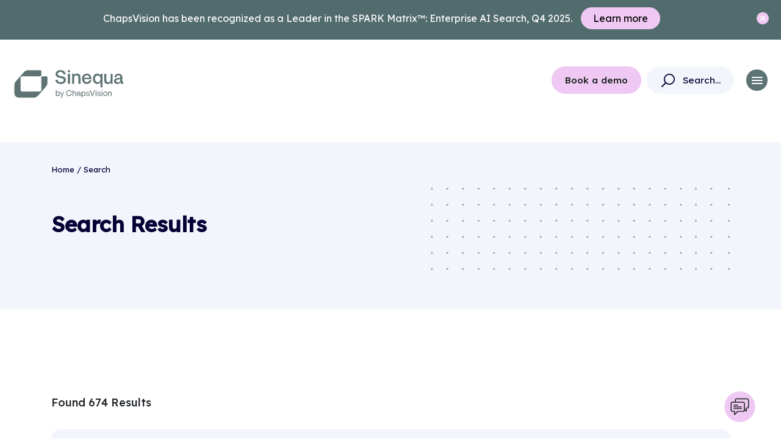

--- FILE ---
content_type: text/html; charset=UTF-8
request_url: https://www.sinequa.com/website-search/
body_size: 15365
content:
<!DOCTYPE html>
<html lang="en">
  <head>
    <meta charset="utf-8">
    <meta http-equiv="X-UA-Compatible" content="IE=edge">
    <meta name="viewport" content="width=device-width, initial-scale=1">
    <link rel="preconnect" href="https://fonts.googleapis.com">
    <link rel="preconnect" href="https://fonts.gstatic.com" crossorigin>
    <link href="https://fonts.googleapis.com/css2?family=Lexend:wght@300;400;500&display=swap" rel="stylesheet">

    <!-- Google Tag Manager -->
  <!--  <script>(function(w,d,s,l,i){w[l]=w[l]||[];w[l].push({'gtm.start':
    new Date().getTime(),event:'gtm.js'});var f=d.getElementsByTagName(s)[0],
    j=d.createElement(s),dl=l!='dataLayer'?'&l='+l:'';j.async=true;j.src=
    'https://www.googletagmanager.com/gtm.js?id='+i+dl;f.parentNode.insertBefore(j,f);
    })(window,document,'script','dataLayer','GTM-MSRC26X');</script>-->
	
	<!-- Google tag (gtag.js) --> 
	<script async src="https://www.googletagmanager.com/gtag/js?id=AW-16951109096"></script>
	<script> window.dataLayer = window.dataLayer || []; function gtag(){dataLayer.push(arguments);} 
	gtag('js', new Date()); 
	gtag('config', 'AW-16951109096');
	</script>
	    <!-- End Google Tag Manager -->
	
	<!-- Matomo -->
<script>
  var _paq = window._paq = window._paq || [];
  /* tracker methods like "setCustomDimension" should be called before "trackPageView" */
  _paq.push(['trackPageView']);
  _paq.push(['enableLinkTracking']);
  (function() {
    var u="https://matomo.systransoft.com/";
    _paq.push(['setTrackerUrl', u+'matomo.php']);
    _paq.push(['setSiteId', '6']);
    var d=document, g=d.createElement('script'), s=d.getElementsByTagName('script')[0];
    g.async=true; g.src=u+'matomo.js'; s.parentNode.insertBefore(g,s);
  })();
</script>
<!-- CLAY -->
<script src="https://static.claydar.com/init.v1.js?id=cIhr9hAK9p"></script>
<!-- END CLAY -->
<!-- Start of HubSpot Embed Code -->
<script type="text/javascript" id="hs-script-loader" async defer src="//js.hs-scripts.com/4354951.js"></script>
<!-- End of HubSpot Embed Code -->	



    
    <meta name='robots' content='index, follow, max-image-preview:large, max-snippet:-1, max-video-preview:-1' />

	<!-- This site is optimized with the Yoast SEO plugin v23.3 - https://yoast.com/wordpress/plugins/seo/ -->
	<title>Search - Sinequa by ChapsVision</title>
	<link rel="canonical" href="https://wp2023.aad.sinequa.com/website-search/" />
	<meta property="og:locale" content="en_US" />
	<meta property="og:type" content="article" />
	<meta property="og:title" content="Search - Sinequa by ChapsVision" />
	<meta property="og:url" content="https://wp2023.aad.sinequa.com/website-search/" />
	<meta property="og:site_name" content="Sinequa by ChapsVision" />
	<meta property="article:modified_time" content="2024-01-11T09:03:27+00:00" />
	<meta name="twitter:card" content="summary_large_image" />
	<meta name="twitter:site" content="@Sinequa" />
	<script type="application/ld+json" class="yoast-schema-graph">{"@context":"https://schema.org","@graph":[{"@type":"WebPage","@id":"https://wp2023.aad.sinequa.com/website-search/","url":"https://wp2023.aad.sinequa.com/website-search/","name":"Search - Sinequa by ChapsVision","isPartOf":{"@id":"https://www2025.coe.chapsvision.com/#website"},"datePublished":"2023-08-15T14:33:09+00:00","dateModified":"2024-01-11T09:03:27+00:00","breadcrumb":{"@id":"https://wp2023.aad.sinequa.com/website-search/#breadcrumb"},"inLanguage":"en-US","potentialAction":[{"@type":"ReadAction","target":["https://wp2023.aad.sinequa.com/website-search/"]}]},{"@type":"BreadcrumbList","@id":"https://wp2023.aad.sinequa.com/website-search/#breadcrumb","itemListElement":[{"@type":"ListItem","position":1,"name":"Home","item":"https://www2025.coe.chapsvision.com/"},{"@type":"ListItem","position":2,"name":"Search"}]},{"@type":"WebSite","@id":"https://www2025.coe.chapsvision.com/#website","url":"https://www2025.coe.chapsvision.com/","name":"Sinequa by ChapsVision","description":"The Trusted Partner for your Agentic AI Journey.","potentialAction":[{"@type":"SearchAction","target":{"@type":"EntryPoint","urlTemplate":"https://www2025.coe.chapsvision.com/?s={search_term_string}"},"query-input":"required name=search_term_string"}],"inLanguage":"en-US"}]}</script>
	<!-- / Yoast SEO plugin. -->


<link rel='dns-prefetch' href='//cdn.jsdelivr.net' />
<link rel='dns-prefetch' href='//cdnjs.cloudflare.com' />
<script type="text/javascript">
/* <![CDATA[ */
window._wpemojiSettings = {"baseUrl":"https:\/\/s.w.org\/images\/core\/emoji\/15.0.3\/72x72\/","ext":".png","svgUrl":"https:\/\/s.w.org\/images\/core\/emoji\/15.0.3\/svg\/","svgExt":".svg","source":{"concatemoji":"https:\/\/www.sinequa.com\/wp-includes\/js\/wp-emoji-release.min.js?ver=6.6.1"}};
/*! This file is auto-generated */
!function(i,n){var o,s,e;function c(e){try{var t={supportTests:e,timestamp:(new Date).valueOf()};sessionStorage.setItem(o,JSON.stringify(t))}catch(e){}}function p(e,t,n){e.clearRect(0,0,e.canvas.width,e.canvas.height),e.fillText(t,0,0);var t=new Uint32Array(e.getImageData(0,0,e.canvas.width,e.canvas.height).data),r=(e.clearRect(0,0,e.canvas.width,e.canvas.height),e.fillText(n,0,0),new Uint32Array(e.getImageData(0,0,e.canvas.width,e.canvas.height).data));return t.every(function(e,t){return e===r[t]})}function u(e,t,n){switch(t){case"flag":return n(e,"\ud83c\udff3\ufe0f\u200d\u26a7\ufe0f","\ud83c\udff3\ufe0f\u200b\u26a7\ufe0f")?!1:!n(e,"\ud83c\uddfa\ud83c\uddf3","\ud83c\uddfa\u200b\ud83c\uddf3")&&!n(e,"\ud83c\udff4\udb40\udc67\udb40\udc62\udb40\udc65\udb40\udc6e\udb40\udc67\udb40\udc7f","\ud83c\udff4\u200b\udb40\udc67\u200b\udb40\udc62\u200b\udb40\udc65\u200b\udb40\udc6e\u200b\udb40\udc67\u200b\udb40\udc7f");case"emoji":return!n(e,"\ud83d\udc26\u200d\u2b1b","\ud83d\udc26\u200b\u2b1b")}return!1}function f(e,t,n){var r="undefined"!=typeof WorkerGlobalScope&&self instanceof WorkerGlobalScope?new OffscreenCanvas(300,150):i.createElement("canvas"),a=r.getContext("2d",{willReadFrequently:!0}),o=(a.textBaseline="top",a.font="600 32px Arial",{});return e.forEach(function(e){o[e]=t(a,e,n)}),o}function t(e){var t=i.createElement("script");t.src=e,t.defer=!0,i.head.appendChild(t)}"undefined"!=typeof Promise&&(o="wpEmojiSettingsSupports",s=["flag","emoji"],n.supports={everything:!0,everythingExceptFlag:!0},e=new Promise(function(e){i.addEventListener("DOMContentLoaded",e,{once:!0})}),new Promise(function(t){var n=function(){try{var e=JSON.parse(sessionStorage.getItem(o));if("object"==typeof e&&"number"==typeof e.timestamp&&(new Date).valueOf()<e.timestamp+604800&&"object"==typeof e.supportTests)return e.supportTests}catch(e){}return null}();if(!n){if("undefined"!=typeof Worker&&"undefined"!=typeof OffscreenCanvas&&"undefined"!=typeof URL&&URL.createObjectURL&&"undefined"!=typeof Blob)try{var e="postMessage("+f.toString()+"("+[JSON.stringify(s),u.toString(),p.toString()].join(",")+"));",r=new Blob([e],{type:"text/javascript"}),a=new Worker(URL.createObjectURL(r),{name:"wpTestEmojiSupports"});return void(a.onmessage=function(e){c(n=e.data),a.terminate(),t(n)})}catch(e){}c(n=f(s,u,p))}t(n)}).then(function(e){for(var t in e)n.supports[t]=e[t],n.supports.everything=n.supports.everything&&n.supports[t],"flag"!==t&&(n.supports.everythingExceptFlag=n.supports.everythingExceptFlag&&n.supports[t]);n.supports.everythingExceptFlag=n.supports.everythingExceptFlag&&!n.supports.flag,n.DOMReady=!1,n.readyCallback=function(){n.DOMReady=!0}}).then(function(){return e}).then(function(){var e;n.supports.everything||(n.readyCallback(),(e=n.source||{}).concatemoji?t(e.concatemoji):e.wpemoji&&e.twemoji&&(t(e.twemoji),t(e.wpemoji)))}))}((window,document),window._wpemojiSettings);
/* ]]> */
</script>
<style id='wp-emoji-styles-inline-css' type='text/css'>

	img.wp-smiley, img.emoji {
		display: inline !important;
		border: none !important;
		box-shadow: none !important;
		height: 1em !important;
		width: 1em !important;
		margin: 0 0.07em !important;
		vertical-align: -0.1em !important;
		background: none !important;
		padding: 0 !important;
	}
</style>
<link rel='stylesheet' id='wp-block-library-css' href='https://www.sinequa.com/wp-includes/css/dist/block-library/style.min.css?ver=6.6.1' type='text/css' media='all' />
<style id='safe-svg-svg-icon-style-inline-css' type='text/css'>
.safe-svg-cover{text-align:center}.safe-svg-cover .safe-svg-inside{display:inline-block;max-width:100%}.safe-svg-cover svg{height:100%;max-height:100%;max-width:100%;width:100%}

</style>
<style id='classic-theme-styles-inline-css' type='text/css'>
/*! This file is auto-generated */
.wp-block-button__link{color:#fff;background-color:#32373c;border-radius:9999px;box-shadow:none;text-decoration:none;padding:calc(.667em + 2px) calc(1.333em + 2px);font-size:1.125em}.wp-block-file__button{background:#32373c;color:#fff;text-decoration:none}
</style>
<style id='global-styles-inline-css' type='text/css'>
:root{--wp--preset--aspect-ratio--square: 1;--wp--preset--aspect-ratio--4-3: 4/3;--wp--preset--aspect-ratio--3-4: 3/4;--wp--preset--aspect-ratio--3-2: 3/2;--wp--preset--aspect-ratio--2-3: 2/3;--wp--preset--aspect-ratio--16-9: 16/9;--wp--preset--aspect-ratio--9-16: 9/16;--wp--preset--color--black: #000000;--wp--preset--color--cyan-bluish-gray: #abb8c3;--wp--preset--color--white: #ffffff;--wp--preset--color--pale-pink: #f78da7;--wp--preset--color--vivid-red: #cf2e2e;--wp--preset--color--luminous-vivid-orange: #ff6900;--wp--preset--color--luminous-vivid-amber: #fcb900;--wp--preset--color--light-green-cyan: #7bdcb5;--wp--preset--color--vivid-green-cyan: #00d084;--wp--preset--color--pale-cyan-blue: #8ed1fc;--wp--preset--color--vivid-cyan-blue: #0693e3;--wp--preset--color--vivid-purple: #9b51e0;--wp--preset--gradient--vivid-cyan-blue-to-vivid-purple: linear-gradient(135deg,rgba(6,147,227,1) 0%,rgb(155,81,224) 100%);--wp--preset--gradient--light-green-cyan-to-vivid-green-cyan: linear-gradient(135deg,rgb(122,220,180) 0%,rgb(0,208,130) 100%);--wp--preset--gradient--luminous-vivid-amber-to-luminous-vivid-orange: linear-gradient(135deg,rgba(252,185,0,1) 0%,rgba(255,105,0,1) 100%);--wp--preset--gradient--luminous-vivid-orange-to-vivid-red: linear-gradient(135deg,rgba(255,105,0,1) 0%,rgb(207,46,46) 100%);--wp--preset--gradient--very-light-gray-to-cyan-bluish-gray: linear-gradient(135deg,rgb(238,238,238) 0%,rgb(169,184,195) 100%);--wp--preset--gradient--cool-to-warm-spectrum: linear-gradient(135deg,rgb(74,234,220) 0%,rgb(151,120,209) 20%,rgb(207,42,186) 40%,rgb(238,44,130) 60%,rgb(251,105,98) 80%,rgb(254,248,76) 100%);--wp--preset--gradient--blush-light-purple: linear-gradient(135deg,rgb(255,206,236) 0%,rgb(152,150,240) 100%);--wp--preset--gradient--blush-bordeaux: linear-gradient(135deg,rgb(254,205,165) 0%,rgb(254,45,45) 50%,rgb(107,0,62) 100%);--wp--preset--gradient--luminous-dusk: linear-gradient(135deg,rgb(255,203,112) 0%,rgb(199,81,192) 50%,rgb(65,88,208) 100%);--wp--preset--gradient--pale-ocean: linear-gradient(135deg,rgb(255,245,203) 0%,rgb(182,227,212) 50%,rgb(51,167,181) 100%);--wp--preset--gradient--electric-grass: linear-gradient(135deg,rgb(202,248,128) 0%,rgb(113,206,126) 100%);--wp--preset--gradient--midnight: linear-gradient(135deg,rgb(2,3,129) 0%,rgb(40,116,252) 100%);--wp--preset--font-size--small: 13px;--wp--preset--font-size--medium: 20px;--wp--preset--font-size--large: 36px;--wp--preset--font-size--x-large: 42px;--wp--preset--spacing--20: 0.44rem;--wp--preset--spacing--30: 0.67rem;--wp--preset--spacing--40: 1rem;--wp--preset--spacing--50: 1.5rem;--wp--preset--spacing--60: 2.25rem;--wp--preset--spacing--70: 3.38rem;--wp--preset--spacing--80: 5.06rem;--wp--preset--shadow--natural: 6px 6px 9px rgba(0, 0, 0, 0.2);--wp--preset--shadow--deep: 12px 12px 50px rgba(0, 0, 0, 0.4);--wp--preset--shadow--sharp: 6px 6px 0px rgba(0, 0, 0, 0.2);--wp--preset--shadow--outlined: 6px 6px 0px -3px rgba(255, 255, 255, 1), 6px 6px rgba(0, 0, 0, 1);--wp--preset--shadow--crisp: 6px 6px 0px rgba(0, 0, 0, 1);}:where(.is-layout-flex){gap: 0.5em;}:where(.is-layout-grid){gap: 0.5em;}body .is-layout-flex{display: flex;}.is-layout-flex{flex-wrap: wrap;align-items: center;}.is-layout-flex > :is(*, div){margin: 0;}body .is-layout-grid{display: grid;}.is-layout-grid > :is(*, div){margin: 0;}:where(.wp-block-columns.is-layout-flex){gap: 2em;}:where(.wp-block-columns.is-layout-grid){gap: 2em;}:where(.wp-block-post-template.is-layout-flex){gap: 1.25em;}:where(.wp-block-post-template.is-layout-grid){gap: 1.25em;}.has-black-color{color: var(--wp--preset--color--black) !important;}.has-cyan-bluish-gray-color{color: var(--wp--preset--color--cyan-bluish-gray) !important;}.has-white-color{color: var(--wp--preset--color--white) !important;}.has-pale-pink-color{color: var(--wp--preset--color--pale-pink) !important;}.has-vivid-red-color{color: var(--wp--preset--color--vivid-red) !important;}.has-luminous-vivid-orange-color{color: var(--wp--preset--color--luminous-vivid-orange) !important;}.has-luminous-vivid-amber-color{color: var(--wp--preset--color--luminous-vivid-amber) !important;}.has-light-green-cyan-color{color: var(--wp--preset--color--light-green-cyan) !important;}.has-vivid-green-cyan-color{color: var(--wp--preset--color--vivid-green-cyan) !important;}.has-pale-cyan-blue-color{color: var(--wp--preset--color--pale-cyan-blue) !important;}.has-vivid-cyan-blue-color{color: var(--wp--preset--color--vivid-cyan-blue) !important;}.has-vivid-purple-color{color: var(--wp--preset--color--vivid-purple) !important;}.has-black-background-color{background-color: var(--wp--preset--color--black) !important;}.has-cyan-bluish-gray-background-color{background-color: var(--wp--preset--color--cyan-bluish-gray) !important;}.has-white-background-color{background-color: var(--wp--preset--color--white) !important;}.has-pale-pink-background-color{background-color: var(--wp--preset--color--pale-pink) !important;}.has-vivid-red-background-color{background-color: var(--wp--preset--color--vivid-red) !important;}.has-luminous-vivid-orange-background-color{background-color: var(--wp--preset--color--luminous-vivid-orange) !important;}.has-luminous-vivid-amber-background-color{background-color: var(--wp--preset--color--luminous-vivid-amber) !important;}.has-light-green-cyan-background-color{background-color: var(--wp--preset--color--light-green-cyan) !important;}.has-vivid-green-cyan-background-color{background-color: var(--wp--preset--color--vivid-green-cyan) !important;}.has-pale-cyan-blue-background-color{background-color: var(--wp--preset--color--pale-cyan-blue) !important;}.has-vivid-cyan-blue-background-color{background-color: var(--wp--preset--color--vivid-cyan-blue) !important;}.has-vivid-purple-background-color{background-color: var(--wp--preset--color--vivid-purple) !important;}.has-black-border-color{border-color: var(--wp--preset--color--black) !important;}.has-cyan-bluish-gray-border-color{border-color: var(--wp--preset--color--cyan-bluish-gray) !important;}.has-white-border-color{border-color: var(--wp--preset--color--white) !important;}.has-pale-pink-border-color{border-color: var(--wp--preset--color--pale-pink) !important;}.has-vivid-red-border-color{border-color: var(--wp--preset--color--vivid-red) !important;}.has-luminous-vivid-orange-border-color{border-color: var(--wp--preset--color--luminous-vivid-orange) !important;}.has-luminous-vivid-amber-border-color{border-color: var(--wp--preset--color--luminous-vivid-amber) !important;}.has-light-green-cyan-border-color{border-color: var(--wp--preset--color--light-green-cyan) !important;}.has-vivid-green-cyan-border-color{border-color: var(--wp--preset--color--vivid-green-cyan) !important;}.has-pale-cyan-blue-border-color{border-color: var(--wp--preset--color--pale-cyan-blue) !important;}.has-vivid-cyan-blue-border-color{border-color: var(--wp--preset--color--vivid-cyan-blue) !important;}.has-vivid-purple-border-color{border-color: var(--wp--preset--color--vivid-purple) !important;}.has-vivid-cyan-blue-to-vivid-purple-gradient-background{background: var(--wp--preset--gradient--vivid-cyan-blue-to-vivid-purple) !important;}.has-light-green-cyan-to-vivid-green-cyan-gradient-background{background: var(--wp--preset--gradient--light-green-cyan-to-vivid-green-cyan) !important;}.has-luminous-vivid-amber-to-luminous-vivid-orange-gradient-background{background: var(--wp--preset--gradient--luminous-vivid-amber-to-luminous-vivid-orange) !important;}.has-luminous-vivid-orange-to-vivid-red-gradient-background{background: var(--wp--preset--gradient--luminous-vivid-orange-to-vivid-red) !important;}.has-very-light-gray-to-cyan-bluish-gray-gradient-background{background: var(--wp--preset--gradient--very-light-gray-to-cyan-bluish-gray) !important;}.has-cool-to-warm-spectrum-gradient-background{background: var(--wp--preset--gradient--cool-to-warm-spectrum) !important;}.has-blush-light-purple-gradient-background{background: var(--wp--preset--gradient--blush-light-purple) !important;}.has-blush-bordeaux-gradient-background{background: var(--wp--preset--gradient--blush-bordeaux) !important;}.has-luminous-dusk-gradient-background{background: var(--wp--preset--gradient--luminous-dusk) !important;}.has-pale-ocean-gradient-background{background: var(--wp--preset--gradient--pale-ocean) !important;}.has-electric-grass-gradient-background{background: var(--wp--preset--gradient--electric-grass) !important;}.has-midnight-gradient-background{background: var(--wp--preset--gradient--midnight) !important;}.has-small-font-size{font-size: var(--wp--preset--font-size--small) !important;}.has-medium-font-size{font-size: var(--wp--preset--font-size--medium) !important;}.has-large-font-size{font-size: var(--wp--preset--font-size--large) !important;}.has-x-large-font-size{font-size: var(--wp--preset--font-size--x-large) !important;}
:where(.wp-block-post-template.is-layout-flex){gap: 1.25em;}:where(.wp-block-post-template.is-layout-grid){gap: 1.25em;}
:where(.wp-block-columns.is-layout-flex){gap: 2em;}:where(.wp-block-columns.is-layout-grid){gap: 2em;}
:root :where(.wp-block-pullquote){font-size: 1.5em;line-height: 1.6;}
</style>
<link rel='stylesheet' id='wp-pagenavi-css' href='/wp-content/plugins/wp-pagenavi/pagenavi-css.css?ver=2.70' type='text/css' media='all' />
<link rel='stylesheet' id='search-filter-plugin-styles-css' href='/wp-content/plugins/search-filter-pro/public/assets/css/search-filter.min.css?ver=2.5.14' type='text/css' media='all' />
<link rel='stylesheet' id='bootstrap-css' href='https://cdn.jsdelivr.net/npm/bootstrap@5.1.3/dist/css/bootstrap.min.css?ver=6.6.1' type='text/css' media='all' />
<link rel='stylesheet' id='slick_css-css' href='https://cdn.jsdelivr.net/npm/slick-carousel@1.8.1/slick/slick.css?ver=6.6.1' type='text/css' media='all' />
<link rel='stylesheet' id='main_css-css' href='/wp-content/themes/sinequa/style.css?ver=6.6.1' type='text/css' media='all' />
<link rel='stylesheet' id='aos_css-css' href='/wp-content/themes/sinequa/css/aos.css?ver=6.6.1' type='text/css' media='all' />
<link rel='stylesheet' id='lity_css-css' href='/wp-content/themes/sinequa/css/lity.min.css?ver=6.6.1' type='text/css' media='all' />
<script type="text/javascript" src="https://www.sinequa.com/wp-includes/js/jquery/jquery.min.js?ver=3.7.1" id="jquery-core-js"></script>
<script type="text/javascript" src="https://www.sinequa.com/wp-includes/js/jquery/jquery-migrate.min.js?ver=3.4.1" id="jquery-migrate-js"></script>
<script type="text/javascript" id="search-filter-plugin-build-js-extra">
/* <![CDATA[ */
var SF_LDATA = {"ajax_url":"https:\/\/www.sinequa.com\/wp-admin\/admin-ajax.php","home_url":"https:\/\/www.sinequa.com\/","extensions":[]};
/* ]]> */
</script>
<script type="text/javascript" src="/wp-content/plugins/search-filter-pro/public/assets/js/search-filter-build.min.js?ver=2.5.14" id="search-filter-plugin-build-js"></script>
<script type="text/javascript" src="/wp-content/plugins/search-filter-pro/public/assets/js/select2.min.js?ver=2.5.14" id="search-filter-plugin-select2-js"></script>
<script type="text/javascript" src="https://cdn.jsdelivr.net/npm/bootstrap@5.1.3/dist/js/bootstrap.bundle.min.js?ver=1.0" id="bootstrap-js-js"></script>
<script type="text/javascript" src="https://cdn.jsdelivr.net/npm/slick-carousel@1.8.1/slick/slick.min.js?ver=1.0" id="slick-js-js"></script>
<script type="text/javascript" src="/wp-content/themes/sinequa/js/lity.min.js?ver=1.0" id="lity-js-js"></script>
<script type="text/javascript" src="/wp-content/themes/sinequa/js/theme.js?ver=1.0" id="theme-js-js"></script>
<script type="text/javascript" src="/wp-content/themes/sinequa/js/search-corp.js?ver=6.6.1" id="search-corp-js-js"></script>
<script type="text/javascript" src="/wp-content/themes/sinequa/js/filters.js?ver=1.0" id="filters-js-js"></script>
<script type="text/javascript" src="/wp-content/themes/sinequa/js/counter.js?ver=1.0" id="counter-js-js"></script>
<script type="text/javascript" src="/wp-content/themes/sinequa/js/aos.js?ver=1.0" id="aos-js-js"></script>
<script type="text/javascript" src="/wp-content/themes/sinequa/js/iframe-size.js?ver=1.0" id="iframe-js-js"></script>
<script type="text/javascript" src="https://cdnjs.cloudflare.com/ajax/libs/bodymovin/5.12.2/lottie.min.js?ver=1.0" id="bodymovin-js-js"></script>
<link rel="https://api.w.org/" href="https://www.sinequa.com/wp-json/" /><link rel="alternate" title="JSON" type="application/json" href="https://www.sinequa.com/wp-json/wp/v2/pages/2393" /><link rel="EditURI" type="application/rsd+xml" title="RSD" href="https://www.sinequa.com/xmlrpc.php?rsd" />
<meta name="generator" content="WordPress 6.6.1" />
<link rel='shortlink' href='https://www.sinequa.com/?p=2393' />
<link rel="alternate" title="oEmbed (JSON)" type="application/json+oembed" href="https://www.sinequa.com/wp-json/oembed/1.0/embed?url=https%3A%2F%2Fwww.sinequa.com%2Fwebsite-search%2F" />
<link rel="alternate" title="oEmbed (XML)" type="text/xml+oembed" href="https://www.sinequa.com/wp-json/oembed/1.0/embed?url=https%3A%2F%2Fwww.sinequa.com%2Fwebsite-search%2F&#038;format=xml" />
<link rel="icon" href="/wp-content/uploads/favicons-chapsvision-sauge-2-1.png" sizes="32x32" />
<link rel="icon" href="/wp-content/uploads/favicons-chapsvision-sauge-2-1.png" sizes="192x192" />
<link rel="apple-touch-icon" href="/wp-content/uploads/favicons-chapsvision-sauge-2-1.png" />
<meta name="msapplication-TileImage" content="/wp-content/uploads/favicons-chapsvision-sauge-2-1.png" />
 

    <meta name="sqPublishDate" content="2023-08-15" />  </head>
  <body class="page-template-default page page-id-2393">

  <div class="sitewide-notice">
    <p style="text-align: center !important;">ChapsVision has been recognized as a Leader in the SPARK Matrix™: Enterprise AI Search, Q4 2025.            <a href="https://www.sinequa.com/resources/assets/spark-matrix-enterprise-ai-search-q4-2025/" target="_self">Learn more</a>
    </p>
    <span class="close"></span>
  </div>
  <header class="main-header">
    <a href="https://www.sinequa.com">
      <img src="/wp-content/themes/sinequa/img/sinequa-logo.svg" class="main-logo">
    </a>
    <div class="float-end nav-wrap-search">
      <ul id="menu-navbar-menu" class="main-menu"><li id="menu-item-7958" class="menu-item menu-item-type-custom menu-item-object-custom menu-item-7958"><a href="#product">Product</a></li>
<li id="menu-item-7909" class="menu-item menu-item-type-custom menu-item-object-custom menu-item-7909"><a href="#solutions">Solutions</a></li>
<li id="menu-item-2281" class="menu-item menu-item-type-custom menu-item-object-custom menu-item-2281"><a href="#industries">Industries</a></li>
<li id="menu-item-7959" class="menu-item menu-item-type-custom menu-item-object-custom menu-item-7959"><a href="#customers">Customers</a></li>
<li id="menu-item-7961" class="menu-item menu-item-type-custom menu-item-object-custom menu-item-7961"><a href="#company">Company</a></li>
<li id="menu-item-7962" class="menu-item menu-item-type-custom menu-item-object-custom menu-item-7962"><a href="#resources">Resources</a></li>
</ul>      <div class="btn-wrapper">
                    <a class="btn-primary" href="/get-a-demo/" target="_self">Book a demo</a>
              </div>
            
    <sinequacorp-search-form>
		  <form>
			<input type="text" class="" placeholder="Search..." id="corp-search-input">
		  </form>
	  </sinequacorp-search-form>
    

      <div class="menu-btn" data-bs-toggle="collapse" href="#mobileMenu" role="button" aria-expanded="false" aria-controls="mobileMenu">
        <span></span>
        <span></span>
        <span></span>
      </div>
    </div>

                <div class="mega-menu" data-url="#solutions" style="width:400px;">
      <div class="mm-content">
      <!--<h3></h3>-->
      <div class="mm-grid">
              
        <a href="https://www.sinequa.com/solutions/maintenance-support/">
        <div class="dd-card">
                      <img src="/wp-content/uploads/support-maintenance.svg" alt="support-maintenance" />
                    <h4>Maintenance &amp; Support</h4>
          <!--<h4>Maintenance & Support</h4>-->
          <!--<p></p>-->
        </div>
        </a>

              
        <a href="https://www.sinequa.com/solutions/engineering-design/">
        <div class="dd-card">
                      <img src="/wp-content/uploads/product-development.svg" alt="product-development" />
                    <h4>Engineering &amp; Design</h4>
          <!--<h4>Engineering & Design</h4>-->
          <!--<p></p>-->
        </div>
        </a>

              
        <a href="https://www.sinequa.com/solutions/research-innovation/">
        <div class="dd-card">
                      <img src="/wp-content/uploads/research-development.svg" alt="research-development" />
                    <h4>Research &amp; Innovation</h4>
          <!--<h4>Research & Innovation</h4>-->
          <!--<p></p>-->
        </div>
        </a>

              
        <a href="https://www.sinequa.com/solutions/legal-work/">
        <div class="dd-card">
                      <img src="/wp-content/uploads/legal-document.svg" alt="icon document" />
                    <h4>Legal work</h4>
          <!--<h4>Legal work</h4>-->
          <!--<p></p>-->
        </div>
        </a>

              
        <a href="https://www.sinequa.com/solutions/compliance-risk-management/">
        <div class="dd-card">
                      <img src="/wp-content/uploads/compliance-risk-management.svg" alt="compliance-risk-management" />
                    <h4>Compliance &amp; Risk Management</h4>
          <!--<h4>Compliance & Risk Management</h4>-->
          <!--<p></p>-->
        </div>
        </a>

            </div>
      </div>
    </div>
            <div class="mega-menu" data-url="#company" style="width:400px;">
      <div class="mm-content">
      <!--<h3></h3>-->
      <div class="mm-grid">
              
        <a href="https://www.sinequa.com/company/">
        <div class="dd-card">
                      <img src="/wp-content/uploads/2023/08/Search.svg" alt="Search" />
                    <h4>Company</h4>
          <!--<h4>Company</h4>-->
          <!--<p>Our mission is your mission.</p>-->
        </div>
        </a>

              
        <a href="https://www.sinequa.com/company/culture/">
        <div class="dd-card">
                      <img src="/wp-content/uploads/2023/08/Charity.svg" alt="" />
                    <h4>Culture &amp; Careers</h4>
          <!--<h4>Culture & Careers</h4>-->
          <!--<p>Discover what makes life at Sinequa by ChapsVision so unique.</p>-->
        </div>
        </a>

              
        <a href="https://www.sinequa.com/company/leadership-team/">
        <div class="dd-card">
                      <img src="/wp-content/uploads/2023/08/TwoPeople.svg" alt="Two People" />
                    <h4>Leadership Team</h4>
          <!--<h4>Leadership Team</h4>-->
          <!--<p>Get to know us.</p>-->
        </div>
        </a>

              
        <a href="https://www.sinequa.com/company/press/">
        <div class="dd-card">
                      <img src="/wp-content/uploads/2023/08/Photography.svg" alt="Photography" />
                    <h4>Newsroom</h4>
          <!--<h4>Newsroom</h4>-->
          <!--<p>Get the latest Sinequa news.</p>-->
        </div>
        </a>

              
        <a href="https://www.sinequa.com/company/partners/">
        <div class="dd-card">
                      <img src="/wp-content/uploads/2023/08/Handshake.svg" alt="" />
                    <h4>Partners</h4>
          <!--<h4>Partners</h4>-->
          <!--<p>The partners that give rise to innovative solution.</p>-->
        </div>
        </a>

              
        <a href="https://www.sinequa.com/customers/why-sinequa/">
        <div class="dd-card">
                      <img src="/wp-content/uploads/2023/08/RoundCheck.svg" alt="RoundCheck icon" />
                    <h4>Why Sinequa?</h4>
          <!--<h4>Why Sinequa?</h4>-->
          <!--<p>Sinequa’s not just another search company. Why Sinequa?</p>-->
        </div>
        </a>

            </div>
      </div>
    </div>
            <div class="mega-menu" data-url="#customers" style="width:400px;">
      <div class="mm-content">
      <!--<h3></h3>-->
      <div class="mm-grid">
              
        <a href="https://www.sinequa.com/customers/">
        <div class="dd-card">
                      <img src="/wp-content/uploads/2023/08/Person.svg" alt="Person" />
                    <h4>Overview</h4>
          <!--<h4>Overview</h4>-->
          <!--<p>See the leading, global companies that trust Sinequa.</p>-->
        </div>
        </a>

              
        <a href="https://www.sinequa.com/customers/customer-stories/">
        <div class="dd-card">
                      <img src="/wp-content/uploads/2023/08/Classification.svg" alt="" />
                    <h4>Customer stories</h4>
          <!--<h4>Customer stories</h4>-->
          <!--<p>The proof that's in the pudding.</p>-->
        </div>
        </a>

            </div>
      </div>
    </div>
            <div class="mega-menu" data-url="#industries" style="width:400px;">
      <div class="mm-content">
      <!--<h3></h3>-->
      <div class="mm-grid">
              
        <a href="https://www.sinequa.com/industries/manufacturing/">
        <div class="dd-card">
                      <img src="/wp-content/uploads/2023/08/Tool.svg" alt="Tool" />
                    <h4>Manufacturing</h4>
          <!--<h4>Manufacturing</h4>-->
          <!--<p>Connect your digital thread.</p>-->
        </div>
        </a>

              
        <a href="https://www.sinequa.com/industries/healthcare-life-sciences/">
        <div class="dd-card">
                      <img src="/wp-content/uploads/2023/08/Monitoring.svg" alt="Monitoring" />
                    <h4>Life Sciences</h4>
          <!--<h4>Life Sciences</h4>-->
          <!--<p>Discover your next breakthrough.</p>-->
        </div>
        </a>

              
        <a href="https://www.sinequa.com/industries/energy/">
        <div class="dd-card">
                      <img src="/wp-content/uploads/energy.svg" alt="icon light" />
                    <h4>Energy</h4>
          <!--<h4>Energy</h4>-->
          <!--<p></p>-->
        </div>
        </a>

              
        <a href="https://www.sinequa.com/industries/government-defense/">
        <div class="dd-card">
                      <img src="/wp-content/uploads/2023/08/Earth-1-1.svg" alt="" />
                    <h4>Aerospace &amp; Defense</h4>
          <!--<h4>Aerospace & Defense</h4>-->
          <!--<p>Find your mission.</p>-->
        </div>
        </a>

              
        <a href="https://www.sinequa.com/solutions/sinequa-for-private-equity/">
        <div class="dd-card">
                      <img src="/wp-content/uploads/Private-equity.svg" alt="" />
                    <h4>Private Equity</h4>
          <!--<h4>Private Equity</h4>-->
          <!--<p>Empower Your Teams With A 360°AI Solution</p>-->
        </div>
        </a>

              
        <a href="https://www.sinequa.com/industries/law-firms/">
        <div class="dd-card">
                      <img src="/wp-content/uploads/legal.svg" alt="icon legal" />
                    <h4>Legal</h4>
          <!--<h4>Legal</h4>-->
          <!--<p>Surface fast and actionable insights.</p>-->
        </div>
        </a>

            </div>
      </div>
    </div>
            <div class="mega-menu" data-url="#resources" style="width:400px;">
      <div class="mm-content">
      <!--<h3></h3>-->
      <div class="mm-grid">
              
        <a href="https://www.sinequa.com/resources/">
        <div class="dd-card">
                      <img src="/wp-content/uploads/2023/08/DocumentSearch.svg" alt="" />
                    <h4>Content Library</h4>
          <!--<h4>Content Library</h4>-->
          <!--<p>Unlock the power of your workforce.</p>-->
        </div>
        </a>

              
        <a href="https://www.sinequa.com/resources/blog/">
        <div class="dd-card">
                      <img src="/wp-content/uploads/2023/08/WorldWideWeb.svg" alt="World Wide Web" />
                    <h4>Blog</h4>
          <!--<h4>Blog</h4>-->
          <!--<p>Unique insights on knowledge management, AI and more.</p>-->
        </div>
        </a>

              
        <a href="https://www.sinequa.com/resources/events/">
        <div class="dd-card">
                      <img src="/wp-content/uploads/2023/08/Star.svg" alt="Star" />
                    <h4>Events</h4>
          <!--<h4>Events</h4>-->
          <!--<p>We'd love to meet with you at our events around the world.</p>-->
        </div>
        </a>

              
        <a href="https://www.sinequa.com/resources/assets/">
        <div class="dd-card">
                      <img src="/wp-content/uploads/2023/08/Folder.svg" alt="" />
                    <h4>Reports, Guides, and Assets</h4>
          <!--<h4>Reports, Guides, and Assets</h4>-->
          <!--<p>Explore our white papers, videos, case studies, and so much more.</p>-->
        </div>
        </a>

              
        <a href="https://www.sinequa.com/resources/community/">
        <div class="dd-card">
                      <img src="/wp-content/uploads/2023/08/TwoPeople.svg" alt="Two People" />
                    <h4>Community</h4>
          <!--<h4>Community</h4>-->
          <!--<p>Centralized access to Sinequa and your peers.</p>-->
        </div>
        </a>

              
        <a href="https://www.sinequa.com/resources/sinequa-university/">
        <div class="dd-card">
                      <img src="/wp-content/uploads/2023/08/Study.svg" alt="Study" />
                    <h4>Sinequa University</h4>
          <!--<h4>Sinequa University</h4>-->
          <!--<p>Access on-demand trainings and level up your skills.</p>-->
        </div>
        </a>

            </div>
      </div>
    </div>
            <div class="mega-menu" data-url="#product" style="width:400px;">
      <div class="mm-content">
      <!--<h3></h3>-->
      <div class="mm-grid">
              
        <a href="https://www.sinequa.com/product/workplace-search/">
        <div class="dd-card">
                      <img src="/wp-content/uploads/2023/08/Search.svg" alt="Search" />
                    <h4>Workplace Search</h4>
          <!--<h4>Workplace Search</h4>-->
          <!--<p>Your company’s knowledge is just a search away.</p>-->
        </div>
        </a>

              
        <a href="https://www.sinequa.com/product/sinequa-assistant/">
        <div class="dd-card">
                      <img src="/wp-content/uploads/2023/08/SearchInterface.svg" alt="Search Interface" />
                    <h4>Assistants</h4>
          <!--<h4>Assistants</h4>-->
          <!--<p>Unleash the power of enterprise-ready GenAI.</p>-->
        </div>
        </a>

              
        <a href="https://www.sinequa.com/product/">
        <div class="dd-card">
                      <img src="/wp-content/uploads/search-rag.svg" alt="icon brain" />
                    <h4>Platform</h4>
          <!--<h4>Platform</h4>-->
          <!--<p></p>-->
        </div>
        </a>

              
        <a href="https://www.sinequa.com/product/security/">
        <div class="dd-card">
                      <img src="/wp-content/uploads/icon-security-3.svg" alt="" />
                    <h4>Security &amp; Trust</h4>
          <!--<h4>Security & Trust</h4>-->
          <!--<p></p>-->
        </div>
        </a>

            </div>
      </div>
    </div>
            
  </header>

  <header class="sliding-header">
    <a href="https://www.sinequa.com">
      <img src="/wp-content/uploads/sinequa-logo-2024.svg" class="main-logo"> <!-- /wp-content/themes/sinequa/img/sinequa-logo.svg -->


    </a>
    <div class="float-end nav-wrap-search">
      <ul id="menu-navbar-menu-1" class="main-menu"><li class="menu-item menu-item-type-custom menu-item-object-custom menu-item-7958"><a href="#product">Product</a></li>
<li class="menu-item menu-item-type-custom menu-item-object-custom menu-item-7909"><a href="#solutions">Solutions</a></li>
<li class="menu-item menu-item-type-custom menu-item-object-custom menu-item-2281"><a href="#industries">Industries</a></li>
<li class="menu-item menu-item-type-custom menu-item-object-custom menu-item-7959"><a href="#customers">Customers</a></li>
<li class="menu-item menu-item-type-custom menu-item-object-custom menu-item-7961"><a href="#company">Company</a></li>
<li class="menu-item menu-item-type-custom menu-item-object-custom menu-item-7962"><a href="#resources">Resources</a></li>
</ul>      <div class="btn-wrapper">
        <a href="#" class="btn-primary">Book a demo</a>
      </div>
      	  <!-- SINEQUA SEARCH -->
    
      <sinequacorp-search-form>
		  <form>
			<input type="text" class="" placeholder="Search..." id="corp-search-input">
		  </form>
      </sinequacorp-search-form>
      
    <!-- END SINEQUA SEARCH -->

      <div class="menu-btn" data-bs-toggle="collapse" href="#mobileMenuSticky" role="button" aria-expanded="false" aria-controls="mobileMenu">
        <span></span>
        <span></span>
        <span></span>
      </div>
    </div>

                <div class="mega-menu" data-url="#solutions">
      <div class="mm-content">
      <!--<h3></h3>-->
      <div class="mm-grid">
              
        <a href="https://www.sinequa.com/solutions/maintenance-support/">
        <div class="dd-card">
                      <img src="/wp-content/uploads/support-maintenance.svg" alt="support-maintenance" />
                    <!--<h4>Maintenance &amp; Support</h4>-->
          <h4>Maintenance & Support</h4>
         <!-- <p></p>-->
        </div>
        </a>

              
        <a href="https://www.sinequa.com/solutions/engineering-design/">
        <div class="dd-card">
                      <img src="/wp-content/uploads/product-development.svg" alt="product-development" />
                    <!--<h4>Engineering &amp; Design</h4>-->
          <h4>Engineering & Design</h4>
         <!-- <p></p>-->
        </div>
        </a>

              
        <a href="https://www.sinequa.com/solutions/research-innovation/">
        <div class="dd-card">
                      <img src="/wp-content/uploads/research-development.svg" alt="research-development" />
                    <!--<h4>Research &amp; Innovation</h4>-->
          <h4>Research & Innovation</h4>
         <!-- <p></p>-->
        </div>
        </a>

              
        <a href="https://www.sinequa.com/solutions/legal-work/">
        <div class="dd-card">
                      <img src="/wp-content/uploads/legal-document.svg" alt="icon document" />
                    <!--<h4>Legal work</h4>-->
          <h4>Legal work</h4>
         <!-- <p></p>-->
        </div>
        </a>

              
        <a href="https://www.sinequa.com/solutions/compliance-risk-management/">
        <div class="dd-card">
                      <img src="/wp-content/uploads/compliance-risk-management.svg" alt="compliance-risk-management" />
                    <!--<h4>Compliance &amp; Risk Management</h4>-->
          <h4>Compliance & Risk Management</h4>
         <!-- <p></p>-->
        </div>
        </a>

            </div>
      </div>
    </div>
            <div class="mega-menu" data-url="#company">
      <div class="mm-content">
      <!--<h3></h3>-->
      <div class="mm-grid">
              
        <a href="https://www.sinequa.com/company/">
        <div class="dd-card">
                      <img src="/wp-content/uploads/2023/08/Search.svg" alt="Search" />
                    <!--<h4>Company</h4>-->
          <h4>Company</h4>
         <!-- <p>Our mission is your mission.</p>-->
        </div>
        </a>

              
        <a href="https://www.sinequa.com/company/culture/">
        <div class="dd-card">
                      <img src="/wp-content/uploads/2023/08/Charity.svg" alt="" />
                    <!--<h4>Culture &amp; Careers</h4>-->
          <h4>Culture & Careers</h4>
         <!-- <p>Discover what makes life at Sinequa by ChapsVision so unique.</p>-->
        </div>
        </a>

              
        <a href="https://www.sinequa.com/company/leadership-team/">
        <div class="dd-card">
                      <img src="/wp-content/uploads/2023/08/TwoPeople.svg" alt="Two People" />
                    <!--<h4>Leadership Team</h4>-->
          <h4>Leadership Team</h4>
         <!-- <p>Get to know us.</p>-->
        </div>
        </a>

              
        <a href="https://www.sinequa.com/company/press/">
        <div class="dd-card">
                      <img src="/wp-content/uploads/2023/08/Photography.svg" alt="Photography" />
                    <!--<h4>Newsroom</h4>-->
          <h4>Newsroom</h4>
         <!-- <p>Get the latest Sinequa news.</p>-->
        </div>
        </a>

              
        <a href="https://www.sinequa.com/company/partners/">
        <div class="dd-card">
                      <img src="/wp-content/uploads/2023/08/Handshake.svg" alt="" />
                    <!--<h4>Partners</h4>-->
          <h4>Partners</h4>
         <!-- <p>The partners that give rise to innovative solution.</p>-->
        </div>
        </a>

              
        <a href="https://www.sinequa.com/customers/why-sinequa/">
        <div class="dd-card">
                      <img src="/wp-content/uploads/2023/08/RoundCheck.svg" alt="RoundCheck icon" />
                    <!--<h4>Why Sinequa?</h4>-->
          <h4>Why Sinequa?</h4>
         <!-- <p>Sinequa’s not just another search company. Why Sinequa?</p>-->
        </div>
        </a>

            </div>
      </div>
    </div>
            <div class="mega-menu" data-url="#customers">
      <div class="mm-content">
      <!--<h3></h3>-->
      <div class="mm-grid">
              
        <a href="https://www.sinequa.com/customers/">
        <div class="dd-card">
                      <img src="/wp-content/uploads/2023/08/Person.svg" alt="Person" />
                    <!--<h4>Overview</h4>-->
          <h4>Overview</h4>
         <!-- <p>See the leading, global companies that trust Sinequa.</p>-->
        </div>
        </a>

              
        <a href="https://www.sinequa.com/customers/customer-stories/">
        <div class="dd-card">
                      <img src="/wp-content/uploads/2023/08/Classification.svg" alt="" />
                    <!--<h4>Customer stories</h4>-->
          <h4>Customer stories</h4>
         <!-- <p>The proof that's in the pudding.</p>-->
        </div>
        </a>

            </div>
      </div>
    </div>
            <div class="mega-menu" data-url="#industries">
      <div class="mm-content">
      <!--<h3></h3>-->
      <div class="mm-grid">
              
        <a href="https://www.sinequa.com/industries/manufacturing/">
        <div class="dd-card">
                      <img src="/wp-content/uploads/2023/08/Tool.svg" alt="Tool" />
                    <!--<h4>Manufacturing</h4>-->
          <h4>Manufacturing</h4>
         <!-- <p>Connect your digital thread.</p>-->
        </div>
        </a>

              
        <a href="https://www.sinequa.com/industries/healthcare-life-sciences/">
        <div class="dd-card">
                      <img src="/wp-content/uploads/2023/08/Monitoring.svg" alt="Monitoring" />
                    <!--<h4>Life Sciences</h4>-->
          <h4>Life Sciences</h4>
         <!-- <p>Discover your next breakthrough.</p>-->
        </div>
        </a>

              
        <a href="https://www.sinequa.com/industries/energy/">
        <div class="dd-card">
                      <img src="/wp-content/uploads/energy.svg" alt="icon light" />
                    <!--<h4>Energy</h4>-->
          <h4>Energy</h4>
         <!-- <p></p>-->
        </div>
        </a>

              
        <a href="https://www.sinequa.com/industries/government-defense/">
        <div class="dd-card">
                      <img src="/wp-content/uploads/2023/08/Earth-1-1.svg" alt="" />
                    <!--<h4>Aerospace &amp; Defense</h4>-->
          <h4>Aerospace & Defense</h4>
         <!-- <p>Find your mission.</p>-->
        </div>
        </a>

              
        <a href="https://www.sinequa.com/solutions/sinequa-for-private-equity/">
        <div class="dd-card">
                      <img src="/wp-content/uploads/Private-equity.svg" alt="" />
                    <!--<h4>Private Equity</h4>-->
          <h4>Private Equity</h4>
         <!-- <p>Empower Your Teams With A 360°AI Solution</p>-->
        </div>
        </a>

              
        <a href="https://www.sinequa.com/industries/law-firms/">
        <div class="dd-card">
                      <img src="/wp-content/uploads/legal.svg" alt="icon legal" />
                    <!--<h4>Legal</h4>-->
          <h4>Legal</h4>
         <!-- <p>Surface fast and actionable insights.</p>-->
        </div>
        </a>

            </div>
      </div>
    </div>
            <div class="mega-menu" data-url="#resources">
      <div class="mm-content">
      <!--<h3></h3>-->
      <div class="mm-grid">
              
        <a href="https://www.sinequa.com/resources/">
        <div class="dd-card">
                      <img src="/wp-content/uploads/2023/08/DocumentSearch.svg" alt="" />
                    <!--<h4>Content Library</h4>-->
          <h4>Content Library</h4>
         <!-- <p>Unlock the power of your workforce.</p>-->
        </div>
        </a>

              
        <a href="https://www.sinequa.com/resources/blog/">
        <div class="dd-card">
                      <img src="/wp-content/uploads/2023/08/WorldWideWeb.svg" alt="World Wide Web" />
                    <!--<h4>Blog</h4>-->
          <h4>Blog</h4>
         <!-- <p>Unique insights on knowledge management, AI and more.</p>-->
        </div>
        </a>

              
        <a href="https://www.sinequa.com/resources/events/">
        <div class="dd-card">
                      <img src="/wp-content/uploads/2023/08/Star.svg" alt="Star" />
                    <!--<h4>Events</h4>-->
          <h4>Events</h4>
         <!-- <p>We'd love to meet with you at our events around the world.</p>-->
        </div>
        </a>

              
        <a href="https://www.sinequa.com/resources/assets/">
        <div class="dd-card">
                      <img src="/wp-content/uploads/2023/08/Folder.svg" alt="" />
                    <!--<h4>Reports, Guides, and Assets</h4>-->
          <h4>Reports, Guides, and Assets</h4>
         <!-- <p>Explore our white papers, videos, case studies, and so much more.</p>-->
        </div>
        </a>

              
        <a href="https://www.sinequa.com/resources/community/">
        <div class="dd-card">
                      <img src="/wp-content/uploads/2023/08/TwoPeople.svg" alt="Two People" />
                    <!--<h4>Community</h4>-->
          <h4>Community</h4>
         <!-- <p>Centralized access to Sinequa and your peers.</p>-->
        </div>
        </a>

              
        <a href="https://www.sinequa.com/resources/sinequa-university/">
        <div class="dd-card">
                      <img src="/wp-content/uploads/2023/08/Study.svg" alt="Study" />
                    <!--<h4>Sinequa University</h4>-->
          <h4>Sinequa University</h4>
         <!-- <p>Access on-demand trainings and level up your skills.</p>-->
        </div>
        </a>

            </div>
      </div>
    </div>
            <div class="mega-menu" data-url="#product">
      <div class="mm-content">
      <!--<h3></h3>-->
      <div class="mm-grid">
              
        <a href="https://www.sinequa.com/product/workplace-search/">
        <div class="dd-card">
                      <img src="/wp-content/uploads/2023/08/Search.svg" alt="Search" />
                    <!--<h4>Workplace Search</h4>-->
          <h4>Workplace Search</h4>
         <!-- <p>Your company’s knowledge is just a search away.</p>-->
        </div>
        </a>

              
        <a href="https://www.sinequa.com/product/sinequa-assistant/">
        <div class="dd-card">
                      <img src="/wp-content/uploads/2023/08/SearchInterface.svg" alt="Search Interface" />
                    <!--<h4>Assistants</h4>-->
          <h4>Assistants</h4>
         <!-- <p>Unleash the power of enterprise-ready GenAI.</p>-->
        </div>
        </a>

              
        <a href="https://www.sinequa.com/product/">
        <div class="dd-card">
                      <img src="/wp-content/uploads/search-rag.svg" alt="icon brain" />
                    <!--<h4>Platform</h4>-->
          <h4>Platform</h4>
         <!-- <p></p>-->
        </div>
        </a>

              
        <a href="https://www.sinequa.com/product/security/">
        <div class="dd-card">
                      <img src="/wp-content/uploads/icon-security-3.svg" alt="" />
                    <!--<h4>Security &amp; Trust</h4>-->
          <h4>Security & Trust</h4>
         <!-- <p></p>-->
        </div>
        </a>

            </div>
      </div>
    </div>
            
  </header>

  <div class="collapse" id="mobileMenu">
    <div class="mobile-menu-container">
      <ul id="menu-mobile-menu" class="mobile-menu"><li id="menu-item-886" class="menu-item menu-item-type-post_type menu-item-object-page menu-item-home menu-item-886"><a href="https://www.sinequa.com/">Home</a></li>
<li id="menu-item-7963" class="menu-item menu-item-type-custom menu-item-object-custom menu-item-has-children menu-item-7963"><a href="#product">Product</a>
<ul class="sub-menu">
	<li id="menu-item-1114" class="menu-item menu-item-type-post_type menu-item-object-page menu-item-1114"><a href="https://www.sinequa.com/product/workplace-search/">Workplace Search</a></li>
	<li id="menu-item-1120" class="menu-item menu-item-type-post_type menu-item-object-page menu-item-1120"><a href="https://www.sinequa.com/product/sinequa-assistant/">Assistants</a></li>
	<li id="menu-item-7912" class="menu-item menu-item-type-post_type menu-item-object-page menu-item-7912"><a href="https://www.sinequa.com/product/">Platform</a></li>
	<li id="menu-item-7913" class="menu-item menu-item-type-post_type menu-item-object-page menu-item-7913"><a href="https://www.sinequa.com/product/our-technology/">Our technology</a></li>
</ul>
</li>
<li id="menu-item-7914" class="menu-item menu-item-type-custom menu-item-object-custom menu-item-has-children menu-item-7914"><a href="#solutions">Solutions</a>
<ul class="sub-menu">
	<li id="menu-item-10093" class="menu-item menu-item-type-custom menu-item-object-custom menu-item-10093"><a href="/solutions/sinequa-for-private-equity/">Private Equity</a></li>
	<li id="menu-item-7915" class="menu-item menu-item-type-post_type menu-item-object-page menu-item-7915"><a href="https://www.sinequa.com/solutions/maintenance-support/">Maintenance &#038; Support</a></li>
	<li id="menu-item-7916" class="menu-item menu-item-type-post_type menu-item-object-page menu-item-7916"><a href="https://www.sinequa.com/solutions/engineering-design/">Engineering &#038; Design</a></li>
	<li id="menu-item-7917" class="menu-item menu-item-type-post_type menu-item-object-page menu-item-7917"><a href="https://www.sinequa.com/solutions/research-innovation/">Research &#038; Innovation</a></li>
	<li id="menu-item-7918" class="menu-item menu-item-type-post_type menu-item-object-page menu-item-7918"><a href="https://www.sinequa.com/solutions/compliance-risk-management/">Compliance &#038; Risk Management</a></li>
</ul>
</li>
<li id="menu-item-7964" class="menu-item menu-item-type-custom menu-item-object-custom menu-item-has-children menu-item-7964"><a href="#industries">Industries</a>
<ul class="sub-menu">
	<li id="menu-item-1126" class="menu-item menu-item-type-post_type menu-item-object-page menu-item-1126"><a href="https://www.sinequa.com/industries/manufacturing/">Manufacturing</a></li>
	<li id="menu-item-1125" class="menu-item menu-item-type-post_type menu-item-object-page menu-item-1125"><a href="https://www.sinequa.com/industries/healthcare-life-sciences/">Life Sciences</a></li>
	<li id="menu-item-1123" class="menu-item menu-item-type-post_type menu-item-object-page menu-item-1123"><a href="https://www.sinequa.com/industries/financial-services/">Financial Services</a></li>
	<li id="menu-item-7175" class="menu-item menu-item-type-post_type menu-item-object-page menu-item-7175"><a href="https://www.sinequa.com/industries/law-firms/">Legal</a></li>
	<li id="menu-item-1124" class="menu-item menu-item-type-post_type menu-item-object-page menu-item-1124"><a href="https://www.sinequa.com/industries/government-defense/">Government, Aerospace &#038; Defense</a></li>
	<li id="menu-item-7910" class="menu-item menu-item-type-post_type menu-item-object-page menu-item-7910"><a href="https://www.sinequa.com/industries/technology/">Technology</a></li>
	<li id="menu-item-7911" class="menu-item menu-item-type-post_type menu-item-object-page menu-item-7911"><a href="https://www.sinequa.com/industries/energy/">Energy</a></li>
</ul>
</li>
<li id="menu-item-7965" class="menu-item menu-item-type-custom menu-item-object-custom menu-item-has-children menu-item-7965"><a href="#customers">Customers</a>
<ul class="sub-menu">
	<li id="menu-item-1098" class="menu-item menu-item-type-post_type menu-item-object-page menu-item-1098"><a href="https://www.sinequa.com/customers/">Overview</a></li>
	<li id="menu-item-1099" class="menu-item menu-item-type-post_type menu-item-object-page menu-item-1099"><a href="https://www.sinequa.com/customers/customer-stories/">Customer Stories</a></li>
	<li id="menu-item-1100" class="menu-item menu-item-type-post_type menu-item-object-page menu-item-1100"><a href="https://www.sinequa.com/customers/why-sinequa/">Why Sinequa?</a></li>
</ul>
</li>
<li id="menu-item-7966" class="menu-item menu-item-type-custom menu-item-object-custom menu-item-has-children menu-item-7966"><a href="#company">Company</a>
<ul class="sub-menu">
	<li id="menu-item-7967" class="menu-item menu-item-type-post_type menu-item-object-page menu-item-7967"><a href="https://www.sinequa.com/company/">About us</a></li>
	<li id="menu-item-1104" class="menu-item menu-item-type-post_type menu-item-object-page menu-item-1104"><a href="https://www.sinequa.com/company/leadership-team/">Our Leadership Team</a></li>
	<li id="menu-item-1103" class="menu-item menu-item-type-post_type menu-item-object-page menu-item-1103"><a href="https://www.sinequa.com/company/culture/">Culture &#038; Careers</a></li>
	<li id="menu-item-7968" class="menu-item menu-item-type-post_type menu-item-object-page menu-item-7968"><a href="https://www.sinequa.com/company/press/">Press</a></li>
	<li id="menu-item-1105" class="menu-item menu-item-type-post_type menu-item-object-page menu-item-1105"><a href="https://www.sinequa.com/company/partners/">Partners</a></li>
</ul>
</li>
<li id="menu-item-7970" class="menu-item menu-item-type-custom menu-item-object-custom menu-item-has-children menu-item-7970"><a href="#resources">Resources</a>
<ul class="sub-menu">
	<li id="menu-item-1106" class="menu-item menu-item-type-post_type menu-item-object-page menu-item-1106"><a href="https://www.sinequa.com/resources/">Overview</a></li>
	<li id="menu-item-1109" class="menu-item menu-item-type-post_type menu-item-object-page menu-item-1109"><a href="https://www.sinequa.com/resources/events/">Events</a></li>
	<li id="menu-item-1108" class="menu-item menu-item-type-post_type menu-item-object-page menu-item-1108"><a href="https://www.sinequa.com/resources/blog/">Blog</a></li>
	<li id="menu-item-1107" class="menu-item menu-item-type-post_type menu-item-object-page menu-item-1107"><a href="https://www.sinequa.com/resources/assets/">Assets Library</a></li>
	<li id="menu-item-1110" class="menu-item menu-item-type-post_type menu-item-object-page menu-item-1110"><a href="https://www.sinequa.com/resources/community/">Community</a></li>
	<li id="menu-item-1111" class="menu-item menu-item-type-post_type menu-item-object-page menu-item-1111"><a href="https://www.sinequa.com/resources/sinequa-university/">Sinequa University</a></li>
</ul>
</li>
<li id="menu-item-1112" class="menu-item menu-item-type-post_type menu-item-object-page menu-item-1112"><a href="https://www.sinequa.com/contact/">Contact us</a></li>
</ul>    </div>
  </div>

  <div class="menu-blur">
  </div>

  <div class="collapse" id="mobileMenuSticky">
    <div class="mobile-menu-container">
      <ul id="menu-mobile-menu-1" class="mobile-menu"><li class="menu-item menu-item-type-post_type menu-item-object-page menu-item-home menu-item-886"><a href="https://www.sinequa.com/">Home</a></li>
<li class="menu-item menu-item-type-custom menu-item-object-custom menu-item-has-children menu-item-7963"><a href="#product">Product</a>
<ul class="sub-menu">
	<li class="menu-item menu-item-type-post_type menu-item-object-page menu-item-1114"><a href="https://www.sinequa.com/product/workplace-search/">Workplace Search</a></li>
	<li class="menu-item menu-item-type-post_type menu-item-object-page menu-item-1120"><a href="https://www.sinequa.com/product/sinequa-assistant/">Assistants</a></li>
	<li class="menu-item menu-item-type-post_type menu-item-object-page menu-item-7912"><a href="https://www.sinequa.com/product/">Platform</a></li>
	<li class="menu-item menu-item-type-post_type menu-item-object-page menu-item-7913"><a href="https://www.sinequa.com/product/our-technology/">Our technology</a></li>
</ul>
</li>
<li class="menu-item menu-item-type-custom menu-item-object-custom menu-item-has-children menu-item-7914"><a href="#solutions">Solutions</a>
<ul class="sub-menu">
	<li class="menu-item menu-item-type-custom menu-item-object-custom menu-item-10093"><a href="/solutions/sinequa-for-private-equity/">Private Equity</a></li>
	<li class="menu-item menu-item-type-post_type menu-item-object-page menu-item-7915"><a href="https://www.sinequa.com/solutions/maintenance-support/">Maintenance &#038; Support</a></li>
	<li class="menu-item menu-item-type-post_type menu-item-object-page menu-item-7916"><a href="https://www.sinequa.com/solutions/engineering-design/">Engineering &#038; Design</a></li>
	<li class="menu-item menu-item-type-post_type menu-item-object-page menu-item-7917"><a href="https://www.sinequa.com/solutions/research-innovation/">Research &#038; Innovation</a></li>
	<li class="menu-item menu-item-type-post_type menu-item-object-page menu-item-7918"><a href="https://www.sinequa.com/solutions/compliance-risk-management/">Compliance &#038; Risk Management</a></li>
</ul>
</li>
<li class="menu-item menu-item-type-custom menu-item-object-custom menu-item-has-children menu-item-7964"><a href="#industries">Industries</a>
<ul class="sub-menu">
	<li class="menu-item menu-item-type-post_type menu-item-object-page menu-item-1126"><a href="https://www.sinequa.com/industries/manufacturing/">Manufacturing</a></li>
	<li class="menu-item menu-item-type-post_type menu-item-object-page menu-item-1125"><a href="https://www.sinequa.com/industries/healthcare-life-sciences/">Life Sciences</a></li>
	<li class="menu-item menu-item-type-post_type menu-item-object-page menu-item-1123"><a href="https://www.sinequa.com/industries/financial-services/">Financial Services</a></li>
	<li class="menu-item menu-item-type-post_type menu-item-object-page menu-item-7175"><a href="https://www.sinequa.com/industries/law-firms/">Legal</a></li>
	<li class="menu-item menu-item-type-post_type menu-item-object-page menu-item-1124"><a href="https://www.sinequa.com/industries/government-defense/">Government, Aerospace &#038; Defense</a></li>
	<li class="menu-item menu-item-type-post_type menu-item-object-page menu-item-7910"><a href="https://www.sinequa.com/industries/technology/">Technology</a></li>
	<li class="menu-item menu-item-type-post_type menu-item-object-page menu-item-7911"><a href="https://www.sinequa.com/industries/energy/">Energy</a></li>
</ul>
</li>
<li class="menu-item menu-item-type-custom menu-item-object-custom menu-item-has-children menu-item-7965"><a href="#customers">Customers</a>
<ul class="sub-menu">
	<li class="menu-item menu-item-type-post_type menu-item-object-page menu-item-1098"><a href="https://www.sinequa.com/customers/">Overview</a></li>
	<li class="menu-item menu-item-type-post_type menu-item-object-page menu-item-1099"><a href="https://www.sinequa.com/customers/customer-stories/">Customer Stories</a></li>
	<li class="menu-item menu-item-type-post_type menu-item-object-page menu-item-1100"><a href="https://www.sinequa.com/customers/why-sinequa/">Why Sinequa?</a></li>
</ul>
</li>
<li class="menu-item menu-item-type-custom menu-item-object-custom menu-item-has-children menu-item-7966"><a href="#company">Company</a>
<ul class="sub-menu">
	<li class="menu-item menu-item-type-post_type menu-item-object-page menu-item-7967"><a href="https://www.sinequa.com/company/">About us</a></li>
	<li class="menu-item menu-item-type-post_type menu-item-object-page menu-item-1104"><a href="https://www.sinequa.com/company/leadership-team/">Our Leadership Team</a></li>
	<li class="menu-item menu-item-type-post_type menu-item-object-page menu-item-1103"><a href="https://www.sinequa.com/company/culture/">Culture &#038; Careers</a></li>
	<li class="menu-item menu-item-type-post_type menu-item-object-page menu-item-7968"><a href="https://www.sinequa.com/company/press/">Press</a></li>
	<li class="menu-item menu-item-type-post_type menu-item-object-page menu-item-1105"><a href="https://www.sinequa.com/company/partners/">Partners</a></li>
</ul>
</li>
<li class="menu-item menu-item-type-custom menu-item-object-custom menu-item-has-children menu-item-7970"><a href="#resources">Resources</a>
<ul class="sub-menu">
	<li class="menu-item menu-item-type-post_type menu-item-object-page menu-item-1106"><a href="https://www.sinequa.com/resources/">Overview</a></li>
	<li class="menu-item menu-item-type-post_type menu-item-object-page menu-item-1109"><a href="https://www.sinequa.com/resources/events/">Events</a></li>
	<li class="menu-item menu-item-type-post_type menu-item-object-page menu-item-1108"><a href="https://www.sinequa.com/resources/blog/">Blog</a></li>
	<li class="menu-item menu-item-type-post_type menu-item-object-page menu-item-1107"><a href="https://www.sinequa.com/resources/assets/">Assets Library</a></li>
	<li class="menu-item menu-item-type-post_type menu-item-object-page menu-item-1110"><a href="https://www.sinequa.com/resources/community/">Community</a></li>
	<li class="menu-item menu-item-type-post_type menu-item-object-page menu-item-1111"><a href="https://www.sinequa.com/resources/sinequa-university/">Sinequa University</a></li>
</ul>
</li>
<li class="menu-item menu-item-type-post_type menu-item-object-page menu-item-1112"><a href="https://www.sinequa.com/contact/">Contact us</a></li>
</ul>    </div>
  </div>

  <div class="menu-blur">
  </div>


<!-- CSS ASSISTANT -->
  <link href="https://cdnjs.cloudflare.com/ajax/libs/prism/1.29.0/themes/prism-okaidia.min.css" rel="stylesheet"/>
  <!-- <link rel="stylesheet" href="/wp-content/themes/sinequa/js/assistant/app.chat.css"> -->
<!-- END CSS ASSISTANT -->


<!-- assistant - a mettre dans header.php pour version definitive -->
<!-- ASSISTANT -->
<!-- TEST LANGUAGE -->
<span class="sBtn-text" style="color:#FFFFFF;">EN</span>
<!-- END TEST LANGUAGE -->
 <img src="/wp-content/uploads/icon-assistant-dialog-5.svg" id="btQuestion" class="bottomButton"  alt="Chat with Sinequa Assistant" title="Chat with Sinequa Assistant" style="width:55px;height:55px;" />
<div id="assistantOverlay"></div>

<div class="bd-highlight w-100 w-md-50 w-lg-45 w-xl-35 d-flex align-items-end flex-column  h-95 position-fixed bottom-0 end-0" id="assistantMain" >
  <div class="p-2  h-100 w-100  py-2" id="assistantTopBloc">
		<div id="assistantBloc" class="h-100 w-100">
			<div id="assistantBlocClose" class="d-flex">
						<!--<div id="assistantBlocCloseTitle" class="flex-fill"><img src="/wp-content/themes/sinequa/js/assistant/assets/icon-assistant-header.png" alt="Assistant" style="margin-right:5px;" />Assistant</div>-->
						<div id="assistantBlocCloseTitle" class="flex-fill"><img src="/wp-content/uploads/head-robot-cercle-blanc-2-35.png" alt="Assistant" style="margin-right:5px;" />Assistant</div>
						
						
						<div id="assistantBlocCloseImgContainer" class="flex-fill"><img src="/wp-content/themes/sinequa/js/assistant/assets/close-20.png" id="assistantBlocCloseImg" /></div>
			</div>
			<div id="assistantContentContainer" style="">
                <div id="assistantContentScroll" >
  
                </div>
			</div>
		</div>
  </div>
</div>
      

<!-- END ASSISTANT -->
    <!-- end assistant -->    
<section class="page-hero-lg page-hero-sm bg-is-sinequa-light-10 ">
  <div class="container-xl">
    <div class="row">
      <div class="col-lg-12">
      <p id="breadcrumbs"><span><span><a href="https://www2025.coe.chapsvision.com/">Home</a></span> / <span class="breadcrumb_last" aria-current="page">Search</span></span></p>        <div class="content-wrapper">
          <div class="container-inner"> 
            <div class="content">
              <div class="row vertical-align">

                <div class="col-lg-6">

                  <!--<h1>Search Results</h1>-->
                  <h1>Search Results</h1>

                  </div>
                  <div class="col-lg-6">
                                  </div>

                </div>
            </div>
          </div>
        </div>
      </div>
    </div>
  </div>
</section>
<div class="for-sm-hero">
  </div>

  <section class="site-search-results pt-lg pb-lg">
  <div class="container-xl">
    <div class="row">
      <div class="col-lg-12">
        <div class="container-inner">
          <div class="row">
            <div class="col-lg-12">
              <div class="search-filter-results" id="search-filter-results-397">	
	Found 674 Results<br />

	
			<div class="sr-item">
			<h2><a href="https://www.sinequa.com/resources/blog/how-the-top-5-of-enterprises-are-deploying-agentic-ai-at-scale/">How the top 5% of Enterprises Are Deploying Agentic AI at Scale</a></h2>
			<!--<p><small>January 26, 2026</small></p>-->
			<!--<p></p>-->
		</div>
	
				<div class="sr-item">
			<h2><a href="https://www.sinequa.com/resources/blog/why-rag-is-the-critical-missing-piece-for-enterprise-agentic-ai/">Why RAG is the Critical Missing Piece for Enterprise Agentic AI</a></h2>
			<!--<p><small>January 20, 2026</small></p>-->
			<!--<p></p>-->
		</div>
	
				<div class="sr-item">
			<h2><a href="https://www.sinequa.com/resources/blog/chapsvisions-sinequa-platform-recognized-as-leader-in-the-spark-matrix-for-enterprise-ai-search/">ChapsVision’s Sinequa Platform Recognized as Leader in the SPARK Matrix for Enterprise AI Search</a></h2>
			<!--<p><small>January 12, 2026</small></p>-->
			<!--<p></p>-->
		</div>
	
				<div class="sr-item">
			<h2><a href="https://www.sinequa.com/resources/assets/spark-matrix-enterprise-ai-search-q4-2025/">SPARK Matrix™: Enterprise AI Search, Q4 2025</a></h2>
			<!--<p><small></small></p>-->
			<!--<p></p>-->
		</div>
	
				<div class="sr-item">
			<h2><a href="https://www.sinequa.com/thank-you-for-downloading-the-report-spark-matrix-enterprise-ai-search-q4-2025/">Thank you for downloading the report SPARK Matrix™: Enterprise AI Search, Q4 2025</a></h2>
			<!--<p><small>January 5, 2026</small></p>-->
			<!--<p></p>-->
		</div>
	
				<div class="sr-item">
			<h2><a href="https://www.sinequa.com/trial-terms-and-conditions/">ChapsVision Product Trial Terms and Conditions</a></h2>
			<!--<p><small>January 2, 2026</small></p>-->
			<!--<p></p>-->
		</div>
	
				<div class="sr-item">
			<h2><a href="https://www.sinequa.com/thank-you-access-enterprise-agentic-ai-at-scale-a-case-study/">Enterprise Agentic AI at Scale: A Case Study</a></h2>
			<!--<p><small>December 3, 2025</small></p>-->
			<!--<p></p>-->
		</div>
	
				<div class="sr-item">
			<h2><a href="https://www.sinequa.com/resources/blog/chapsvision-ai-summit-2025-highlights-insights-why-you-wont-want-to-miss-the-next-one/">ChapsVision AI Summit 2025: Highlights, Insights &#038; Why You Won’t Want to Miss the Next One</a></h2>
			<!--<p><small>November 26, 2025</small></p>-->
			<!--<p></p>-->
		</div>
	
				<div class="sr-item">
			<h2><a href="https://www.sinequa.com/thank-you-for-downloading-our-whitepaper-sinequa-for-pe-empowering-alternative-investments/">Thank you for downloading our whitepaper &#8220;Sinequa for PE &#8211; Empowering Alternative Investments&#8221;</a></h2>
			<!--<p><small>November 25, 2025</small></p>-->
			<!--<p></p>-->
		</div>
	
				<div class="sr-item">
			<h2><a href="https://www.sinequa.com/thank-you-for-downloading-our-whitepaper-revolutionizing-knowledge-management-with-ai-powered-search/">Thank you for downloading our whitepaper &#8220;Revolutionizing Knowledge Management with AI-Powered Search&#8221;</a></h2>
			<!--<p><small></small></p>-->
			<!--<p></p>-->
		</div>
	
		
	
	<div class="pagination">
    <!--
		<div class="nav-previous"><a href="/website-search/?sf_paged=2" >Older posts</a></div>
		<div class="nav-next"></div>-->
		<br /><div class='wp-pagenavi' role='navigation'>
<span class='pages'>Page 1 of 68</span><span aria-current='page' class='current'>1</span><a class="page larger" title="Page 2" href="/website-search/?sf_paged=2">2</a><a class="page larger" title="Page 3" href="/website-search/?sf_paged=3">3</a><a class="page larger" title="Page 4" href="/website-search/?sf_paged=4">4</a><a class="page larger" title="Page 5" href="/website-search/?sf_paged=5">5</a><span class='extend'></span><a class="larger page" title="Page 10" href="/website-search/?sf_paged=10">10</a><a class="larger page" title="Page 20" href="/website-search/?sf_paged=20">20</a><a class="larger page" title="Page 30" href="/website-search/?sf_paged=30">30</a><a class="last" aria-label="Last Page" href="/website-search/?sf_paged=68">Last »</a>
</div>	</div>
	</div>            </div>
          </div>
        </div>
      </div>
    </div>
  </div>
</section><footer>
  <div class="container-xl">
    <div class="row">
      <div class="col-lg-12">
        <div class="container-inner">
          <div class="footer-cta" data-aos="fade-up" data-aos-anchor-placement="top-bottom" data-aos-easing="linear" data-aos-duration="1000">
            <div class="row vertical-align">
              <div class="col-xl-6">
                <!--<img src="/wp-content/themes/sinequa/img/footer-logo-mark.png" alt="Sinequa Logo">-->
				<img src="/wp-content/uploads/footer-logo-mark.png" alt="Sinequa Logo"> 
                <h3>The Trusted Partner<br /> For Your Agentic AI Journey.</h3>
              </div>
              <div class="col-xl-6">
                <div class="float-xl-end cta-btns">
                                                              <a class="btn-primary" href="/get-a-demo/" target="_self">Book a demo</a>
                                                      </div>
              </div>
            </div>
          </div>
          <div class="footer-menu-grid" data-aos="fade-up" data-aos-anchor-placement="top-bottom" data-aos-easing="linear" data-aos-duration="1000">
                          <nav>
                <h6>Product</h6>
                <ul>
                                                <li>
                                <a href="/product/" target="_self">Enterprise Agentic AI Platform</a>
                              </li>
                                                        <li>
                                <a href="/product/sinequa-assistant/" target="_self">Enterprise AI Assistants</a>
                              </li>
                                                        <li>
                                <a href="/product/workplace-search/" target="_self">Enterprise AI Search</a>
                              </li>
                                                        <li>
                                <a href="/product/security/" target="_self">Security &amp; Trust</a>
                              </li>
                                          </ul>
              </nav>
                          <nav>
                <h6>Solutions by Use Case</h6>
                <ul>
                                                <li>
                                <a href="/solutions/maintenance-support/" target="_self">Maintenance &amp; Support</a>
                              </li>
                                                        <li>
                                <a href="/solutions/engineering-design/" target="_self">Engineering &amp; Design</a>
                              </li>
                                                        <li>
                                <a href="/solutions/research-innovation/" target="_self">Research &amp; Innovation</a>
                              </li>
                                                        <li>
                                <a href="/solutions/compliance-risk-management/" target="_self">Compliance &amp; Risk </a>
                              </li>
                                                        <li>
                                <a href="/industries/law-firms/" target="_self">Legal work</a>
                              </li>
                                          </ul>
              </nav>
                          <nav>
                <h6>Solutions by Industries</h6>
                <ul>
                                                <li>
                                <a href="/industries/manufacturing/" target="_self">Manufacturing</a>
                              </li>
                                                        <li>
                                <a href="/industries/healthcare-life-sciences/" target="_self">Life Sciences</a>
                              </li>
                                                        <li>
                                <a href="/industries/energy/" target="_self">Energy</a>
                              </li>
                                                        <li>
                                <a href="/industries/government-defense/" target="_self">Aerospace &amp; Defense</a>
                              </li>
                                                        <li>
                                <a href="/solutions/sinequa-for-private-equity/" target="_self">Private Equity</a>
                              </li>
                                                        <li>
                                <a href="/solutions/legal-work/" target="_self">Legal work</a>
                              </li>
                                                        <li>
                                <a href="/industries/financial-services/" target="_self">Financial Services</a>
                              </li>
                                                        <li>
                                <a href="/industries/technology/" target="_self">Technology</a>
                              </li>
                                          </ul>
              </nav>
                          <nav>
                <h6>About</h6>
                <ul>
                                                <li>
                                <a href="/company/" target="_self">Company</a>
                              </li>
                                                        <li>
                                <a href="/company/culture/" target="_self">Careers</a>
                              </li>
                                                        <li>
                                <a href="/company/press/" target="_self">Newsroom</a>
                              </li>
                                                        <li>
                                <a href="/company/partners/" target="_self">Partners</a>
                              </li>
                                                        <li>
                                <a href="http://chapsvision.com" target="_blank">ChapsVision website</a>
                              </li>
                                                        <li>
                                <a href="/contact/" target="_self">Contact us</a>
                              </li>
                                          </ul>
              </nav>
                          <nav>
                <h6>Resources</h6>
                <ul>
                                                <li>
                                <a href="/resources/assets/" target="_self">Content Library</a>
                              </li>
                                                        <li>
                                <a href="/resources/events/" target="_self">Events</a>
                              </li>
                                                        <li>
                                <a href="/resources/blog/" target="_self">Blog</a>
                              </li>
                                                        <li>
                                <a href="/resources/sinequa-university/" target="_self">Sinequa University</a>
                              </li>
                                          </ul>
              </nav>
                          <nav>
                <h6>Support</h6>
                <ul>
                                                <li>
                                <a href="https://support.sinequa.com/" target="_blank">Customer support</a>
                              </li>
                                                        <li>
                                <a href="https://doc.sinequa.com/" target="_blank">Technical documentation</a>
                              </li>
                                                        <li>
                                <a href="https://download.sinequa.com/" target="_blank">Download center</a>
                              </li>
                                                        <li>
                                <a href="https://overflow.sinequa.com/" target="_blank">Technical forum</a>
                              </li>
                                                        <li>
                                <a href="https://github.com/sinequa" target="_blank">Github</a>
                              </li>
                                          </ul>
              </nav>
                      </div>
        </div>
      </div>
    </div>
  </div>
  <div class="footer-legal">
    <div class="container-xl">
      <div class="row">
        <div class="col-lg-12">
          <div class="container-inner">
            <div class="row">
              <div class="col-md-9">
                <p class="copyright">&copy; Sinequa 2026</p>
                <ul id="menu-legal-menu" class="legal-menu"><li id="menu-item-2295" class="menu-item menu-item-type-post_type menu-item-object-page menu-item-2295"><a href="https://www.sinequa.com/privacy-policy/">Privacy Policy</a></li>
<li id="menu-item-35" class="consent menu-item menu-item-type-custom menu-item-object-custom menu-item-35"><a href="#">Consent Choices</a></li>
<li id="menu-item-7572" class="menu-item menu-item-type-post_type menu-item-object-page menu-item-7572"><a href="https://www.sinequa.com/legal-information/">Legal Information</a></li>
<li id="menu-item-2294" class="menu-item menu-item-type-post_type menu-item-object-page menu-item-2294"><a href="https://www.sinequa.com/accessibility-statement/">Accessibility Statement</a></li>
</ul>              </div>
              <div class="col-md-3">
                <div class="legal-right float-md-end">
                  <div class="social">
                                          <a href="https://www.linkedin.com/company/sinequa" target="_blank">
                                                    <img src="/wp-content/uploads/2023/08/LinkedIn.svg" alt="Linkedin icon" />
                                              </a>
                                          <a href="https://www.youtube.com/@chapsvision9132" target="_blank">
                                                    <img src="/wp-content/uploads/2023/06/youtube.svg" alt="Youtube icon" />
                                              </a>
                                          <a href="https://github.com/sinequa/" target="_blank">
                                                    <img src="/wp-content/uploads/2023/06/github.svg" alt="github icon" />
                                              </a>
                                      </div>
                  <!--<p class="site-credit">Website by <a href="https://valiantdesign.co.uk/" target="_blank" class="site-credit">Valiant</a></p>-->
                </div>
              </div>
            </div>
          </div>
        </div>
      </div>
    </div>
  </div>
</footer>
<script type="text/javascript" src="https://www.sinequa.com/wp-includes/js/jquery/ui/core.min.js?ver=1.13.3" id="jquery-ui-core-js"></script>
<script type="text/javascript" src="https://www.sinequa.com/wp-includes/js/jquery/ui/datepicker.min.js?ver=1.13.3" id="jquery-ui-datepicker-js"></script>
<script type="text/javascript" id="jquery-ui-datepicker-js-after">
/* <![CDATA[ */
jQuery(function(jQuery){jQuery.datepicker.setDefaults({"closeText":"Close","currentText":"Today","monthNames":["January","February","March","April","May","June","July","August","September","October","November","December"],"monthNamesShort":["Jan","Feb","Mar","Apr","May","Jun","Jul","Aug","Sep","Oct","Nov","Dec"],"nextText":"Next","prevText":"Previous","dayNames":["Sunday","Monday","Tuesday","Wednesday","Thursday","Friday","Saturday"],"dayNamesShort":["Sun","Mon","Tue","Wed","Thu","Fri","Sat"],"dayNamesMin":["S","M","T","W","T","F","S"],"dateFormat":"MM d, yy","firstDay":1,"isRTL":false});});
/* ]]> */
</script>

<script type="application/ld+json">
{
  "@context": "https://schema.org",
  "@type": "Corporation",
  "name": "Sinequa",
  "alternateName": "Power the Possible with AI-powered Search",
  "url": "https://www.sinequa.com/",
  "logo": "https://www.sinequa.com/wp-content/uploads/logo-sinequa.png",
  "sameAs": [
    "https://www.linkedin.com/company/sinequa/",
    "https://twitter.com/Sinequa"
  ]
}
</script>


 <!-- SEARCH -->
<!--<link rel='stylesheet' id='assistant-style' href='/wp-content/themes/sinequa/style-assistant.css' type='text/css' media='all' />-->


		
	 <script type="module">
	 // ASSISTANT

 import {
        setGlobalConfig,
        getToken,
        setToken,
        post,
        login,
        logout,
        fetchQuery,
        globalConfig,
        fetchApp,
      } from "/wp-content/themes/sinequa/js/assistant/atomic.js";

      setGlobalConfig({
        //app: "www-chat-chapsvision",	// CONFIG CHAPSVISION
		app: "www-chat-sinequa", // CONFIG SINEQUA
		//backendUrl: "https://www-search.chapsvision.com", // CONFIG CHAPS
		backendUrl: "https://www-search.sinequa.com",  // CONFIG Sinequa
		
        // autoOAuthProvider: "",
      });

      const assistantConfig = {
        instanceId: "standalone-assistant",
        additionalWorkflowProperties: { test: "you should see this" },
		//query: { name: "www-chat-chapsvision_query" }, // CONFIG CHAPS
         query: { name: "www-chat-sinequa_query" }, // CONFIG SINEQUA
		
      };

      logout();
	  await login();
	  var assistantInit = 0
	  
	  // functions
	  function displayAssistant() {
		  // alert("toto");
		  document.querySelector("#assistantMain").setAttribute('style', 'display:block !important');
		  document.querySelector(".bd-highlight").setAttribute('style', 'display:block !important');
		  document.querySelector("#assistantOverlay").style.display = 'block';
		  document.querySelector("#btQuestion").style.display = 'none';
		}
	function hideAssistant() {
		  document.querySelector("#assistantMain").setAttribute('style', 'display:none !important');
		  document.querySelector(".bd-highlight").setAttribute('style', 'display:none !important');
		  document.querySelector("#assistantOverlay").style.display = 'none';
		  document.querySelector("#btQuestion").style.display = 'block';
		}
	  document.querySelector("#assistantOverlay").addEventListener("click",()=>hideAssistant());
	  document.querySelector("#assistantBlocCloseImg").addEventListener("click",()=>hideAssistant());
	  
	  
	  document.querySelector("#btQuestion").addEventListener("click",()=>initSinequaAssistant());
	  

      async function initSinequaAssistant() {

        const body = {
          action: "get",
          tokenInCookie: true,
        };

        try {
			
			if (assistantInit == 0) {
				var container = document.querySelector("#assistantContentScroll");
				
				// DISPLAY MESSAGE INITIAL MESSAGES
				var messages = [
				{
				  role: 'system',
				  content: "You are a helpful assistant to answer questions on Sinequa's Corporate Website. Your mission is to answer questions about Sinequa. If the question is about Sinequa, then you must use one of the available functions to retrieve information to answer the user's questions. If the question does not relate to Sinequa, politely state that you can only answer questions relating to Sinequa.",
				  additionalProperties: {
					display: false
				  }
				},
				{
				  role: "assistant",
				  content: "A question about Sinequa ? I am an IA chatbot here to help !",
				  additionalProperties: {
					display: true
				  }
				},
				{
				  role: "assistant",
				  content: "Please select an option or type a question in the Chat.",
				  additionalProperties: {
					display: true,
					$suggestedAction: [
					  {
						content:"What is Sinequa?",
						type: "Submit"
					  },
					  {
						content:"How to contact Sinequa?",
						type: "Submit"
					  },
					  {
						content:"Tell me about Sinequa Agents.",
						type: "Submit"
					  }
					]
				  }
				}
			  ];

				//sq-chat
				var chatElement = document.createElement("sq-chat-wrapper");

				//chatElement.style = "display: block; flex-grow: 1; width: 640px;";
				chatElement.appConfig = globalConfig;
				chatElement.instanceId = assistantConfig.instanceId;
				chatElement.additionalWorkflowProperties =
				assistantConfig.additionalWorkflowProperties;
				chatElement.query = assistantConfig.query;
				chatElement.chat = { messages };

				container.appendChild(chatElement);
			}
			assistantInit = 1;
			displayAssistant();

          } 
          catch (error) {
            console.error("Initialization Error:", error);
            throw error;
          }
      }

    </script>

		<!-- ASSISTANT -->
        <script src="https://cdnjs.cloudflare.com/ajax/libs/prism/1.29.0/prism.min.js"></script>
        <script src="https://cdnjs.cloudflare.com/ajax/libs/prism/1.29.0/plugins/autoloader/prism-autoloader.min.js"></script>
        <!--<script src="/wp-content/themes/sinequa/js/assistant/runtime.chat.js" type="module"></script>-->
        <script src="/wp-content/themes/sinequa/js/assistant/polyfills.js" type="module"></script>
        <script src="/wp-content/themes/sinequa/js/assistant/main.js" type="module"></script>
		<link rel='stylesheet' id='assistant-style' href='/wp-content/themes/sinequa/js/assistant/style-assistant.css' type='text/css' media='all' />
		<!--<link rel='stylesheet' id='assistant-style' href='/wp-content/themes/sinequa/js/assistant/styles.css' type='text/css' media='all' />-->

<!-- END ASSISTANT -->

<script>
window.gdprAppliesGlobally=false;(function(){function a(e){if(!window.frames[e]){if(document.body&&document.body.firstChild){var t=document.body;var n=document.createElement("iframe");n.style.display="none";n.name=e;n.title=e;t.insertBefore(n,t.firstChild)}
else{setTimeout(function(){a(e)},5)}}}function e(n,r,o,c,s){function e(e,t,n,a){if(typeof n!=="function"){return}if(!window[r]){window[r]=[]}var i=false;if(s){i=s(e,t,n)}if(!i){window[r].push({command:e,parameter:t,callback:n,version:a})}}e.stub=true;function t(a){if(!window[n]||window[n].stub!==true){return}if(!a.data){return}
var i=typeof a.data==="string";var e;try{e=i?JSON.parse(a.data):a.data}catch(t){return}if(e[o]){var r=e[o];window[n](r.command,r.parameter,function(e,t){var n={};n[c]={returnValue:e,success:t,callId:r.callId};a.source.postMessage(i?JSON.stringify(n):n,"*")},r.version)}}
if(typeof window[n]!=="function"){window[n]=e;if(window.addEventListener){window.addEventListener("message",t,false)}else{window.attachEvent("onmessage",t)}}}e("__tcfapi","__tcfapiBuffer","__tcfapiCall","__tcfapiReturn");a("__tcfapiLocator");(function(e){
 var t=document.createElement("script");t.id="spcloader";t.type="text/javascript";t.async=true;t.src="https://sdk.privacy-center.org/"+e+"/loader.js?target="+document.location.hostname;t.charset="utf-8";var n=document.getElementsByTagName("script")[0];n.parentNode.insertBefore(t,n)})("5997704b-e084-418b-adf4-f5a8db8b059e")})();
</script>

</body>
</html>


--- FILE ---
content_type: text/css
request_url: https://www.sinequa.com/wp-content/themes/sinequa/js/assistant/style-assistant.css
body_size: 2426
content:
/* STYLE FROM STYLE;CSS */
.btAssistant  {
  font-size: 0.889rem;
  display: inline-block;
  padding: 18px 70px 18px 18px;
  border-radius: 100px;
  background-image: url("./img/search-icon.svg");
  background-repeat: no-repeat;
  background-position: right 25px center;
  line-height: 1;
  border: 2px solid #040135;
  color: #040135;
  margin: 0 0 0 30px;
  background-color: #F2F5FB;
  border: 2px solid #F2F5FB;
}
.btAssistant:hover  {
  background-color: #D9DEE8;
  border: 2px solid #D9DEE8;
  color: #040135;
  background-position: right 25px center;
  cursor:pointer;
}

#assistantOverlay	{
  position:fixed;
  width: 100% !important; 
height: 100% !important;
top: 0;
left: 0;
right: 0;
bottom: 0;
background-color: rgba(0,0,0,0.5);
z-index:1000 !important; 
display:none; 
}
#assistantMain  {
  z-index:1020 !important;
  margin-bottom:5px; 
  display:none !important;

}
.bd-highlight	{display:none;}


  #assistant{
    position: fixed;
    bottom: 20px;
    right : 20px;
    z-index:1021;

  }
  #assistantBloc	{
    border-radius: 10px;
    background:#ffffff;
    /*display:none;*/
    box-shadow: 0px 0px 10px #c1c1c1;
  }

   #assistantBlocClose	{
	background:#f2f2f3;
    padding:20px;
    border-radius:10px 10px 0px 0px;
  }
  
  #assistantBlocCloseTitle	{color:#18211E;font-size:22px;font-weight:normal;}
  #assistantBlocCloseImgContainer	{text-align:right;}
  #assistantBlocCloseImg	{
    cursor: pointer;
  }
  #assistantContentContainer	{
    height:95%;
    padding-bottom:15px;
  }
  #assistantContentScroll	{
    height:100%;
    overflow: auto;
  }
  #btQuestion	{
    text-align:right;
    margin-top:5px;
  }
  #btQuestion img{
    margin:auto;
  }
  #imgQuestion	{
  cursor: pointer;
  margin-top:15px;
  }
  .bottomButton {
    cursor: pointer;
    margin-top:15px;
    position:fixed;
    bottom:25px;
    right:40px;
    z-index:8000;
  }
  /* END STYLE.CSS */
  /* style CHAPS LOOK */
div.message-content	{background:#DCEFE3 !important;border-radius: 5px !important;}
/*  font-size:2rem !important; */
div.message-content p {font-size:0.95rem !important;}
div.message-content li {font-size:0.95rem !important;}
div.message-content li a {font-size:0.95rem !important;}
div.message-content p a {font-size:0.95rem !important;}

div.message-user .message-content 	{background:#5D7374 !important;border-radius: 5px !important;margin-left:50px !important;}
div.message-user .message-content p	{color:#FFF !important;text-align:left;}

div.message-content p a	{color:#18211E !important;text-decoration:underline !important;}
div.message-content p a:hover	{color:#18211E !important;text-decoration:none !important;}
div.message-content li a	{color:#18211E !important;text-decoration:underline !important;}
div.message-content li a:hover	{color:#18211E !important;text-decoration:none !important;}

div.message-content H1, div.message-content H1 strong	{font-size:30px;}
div.message-content H2, div.message-content H2 strong	{font-size:26px;}
div.message-content H3, div.message-content H3 strong	{font-size:22px;}


.message-icon	{
	background-image:url("/wp-content/uploads/head-robot-20.png");
	background-repeat: no-repeat;
	background-position: right 10px;
	width:100px !important;
}


.sq-user-message span.message-icon {background-image: none;}
.user-input			{margin-bottom:30px;}
div.message-user	{text-align:right}

sq-initials-avatar	{display:none;}

.message-assistant	{
	/*margin-right:50px;*/
	margin-right:25px;
	/*margin-left:40px;*/
	max-width: 85%;
	}
	
div.suggested-action div.message-content	{
	background:none !important;
	margin:0px !important;
	padding:0px !important;
}

div.suggested-action div.message-content p {
	background-image:url('/wp-content/uploads/arrow-right-green-2-14-2.png');
	background-repeat:no-repeat;
	background-position:center left;
	padding-left:24px;
}


.user-input textarea:focus	{}	
div.sq-chat-message-actions	{margin-top:10px;}

.text-end { text-align: left !important; }
sq-token-progress-bar	{display:none;}

.cdk-overlay-container {
    z-index: 1100 !important;
}

/* end chaps look  */

.form-control:focus {
  border:0px;
  outline: none !important;
}
.list-group-flush > .list-group-item  {
  border:0px;
}
.list-group-item  {
  border:0px;
}
div.ast-input-container .form-control   {
  height:38px;
}
/********************************************/
/* Bootstrap hack for assistant */
/*******************************************/

.w-0	{ width: 0% !important }
    .w-5	{ width: 5% !important }
    .w-10	{ width: 10% !important }
    .w-15	{ width: 15% !important }
    .w-20	{ width: 20% !important }
    .w-25	{ width: 25% !important }
    .w-30	{ width: 30% !important }
    .w-35	{ width: 35% !important }
    .w-40	{ width: 40% !important }
    .w-45	{ width: 45% !important }
    .w-50	{ width: 50% !important }
    .w-55	{ width: 55% !important }
    .w-60	{ width: 60% !important }
    .w-65	{ width: 65% !important }
    .w-70	{ width: 70% !important }
    .w-75	{ width: 75% !important }
    .w-80	{ width: 80% !important }
    .w-85	{ width: 85% !important }
    .w-90	{ width: 90% !important }
    .w-95	{ width: 95% !important }
    .w-100	{ width: 100% !important }
    
    .h-0	{ height: 0% !important }
    .h-5	{ height: 5% !important }
    .h-10	{ height: 10% !important }
    .h-15	{ height: 15% !important }
    .h-20	{ height: 20% !important }
    .h-25	{ height: 25% !important }
    .h-30	{ height: 30% !important }
    .h-35	{ height: 35% !important }
    .h-40	{ height: 40% !important }
    .h-45	{ height: 45% !important }
    .h-50	{ height: 50% !important }
    .h-55	{ height: 55% !important }
    .h-60	{ height: 60% !important }
    .h-65	{ height: 65% !important }
    .h-70	{ height: 70% !important }
    .h-75	{ height: 75% !important }
    .h-80	{ height: 80% !important }
    .h-85	{ height: 85% !important }
    .h-90	{ height: 90% !important }
    .h-95	{ height: 95% !important }
    .h-100	{ height: 100% !important }
    
  
  /* SM */
  
  @media (min-width: 576px) {
  
    .w-sm-0  { width: 0% !important }
    .w-sm-5  { width: 5% !important }
    .w-sm-10 { width: 10% !important }
    .w-sm-15 { width: 15% !important }
    .w-sm-20 { width: 20% !important }
    .w-sm-25 { width: 25% !important }
    .w-sm-30 { width: 30% !important }
    .w-sm-35 { width: 35% !important }
    .w-sm-40 { width: 40% !important }
    .w-sm-45 { width: 45% !important }
    .w-sm-50 { width: 50% !important }
    .w-sm-55 { width: 55% !important }
    .w-sm-60 { width: 60% !important }
    .w-sm-65 { width: 65% !important }
    .w-sm-70 { width: 70% !important }
    .w-sm-75 { width: 75% !important }
    .w-sm-80 { width: 80% !important }
    .w-sm-85 { width: 85% !important }
    .w-sm-90 { width: 90% !important }
    .w-sm-95 { width: 95% !important }
    .w-sm-100 { width: 100% !important }
    
    .h-sm-0  { height: 0% !important }
    .h-sm-5  { height: 5% !important }
    .h-sm-10 { height: 10% !important }
    .h-sm-15 { height: 15% !important }
    .h-sm-20 { height: 20% !important }
    .h-sm-25 { height: 25% !important }
    .h-sm-30 { height: 30% !important }
    .h-sm-35 { height: 35% !important }
    .h-sm-40 { height: 40% !important }
    .h-sm-45 { height: 45% !important }
    .h-sm-50 { height: 50% !important }
    .h-sm-55 { height: 55% !important }
    .h-sm-60 { height: 60% !important }
    .h-sm-65 { height: 65% !important }
    .h-sm-70 { height: 70% !important }
    .h-sm-75 { height: 75% !important }
    .h-sm-80 { height: 80% !important }
    .h-sm-85 { height: 85% !important }
    .h-sm-90 { height: 90% !important }
    .h-sm-95 { height: 95% !important }
    .h-sm-100 { height: 100% !important }
  }
  
  /* MD */
 
  @media (min-width: 768px) {
    .w-md-0  { width: 0% !important }
    .w-md-5  { width: 5% !important }
    .w-md-10 { width: 10% !important }
    .w-md-15 { width: 15% !important }
    .w-md-20 { width: 20% !important }
    .w-md-25 { width: 25% !important }
    .w-md-30 { width: 30% !important }
    .w-md-35 { width: 35% !important }
    .w-md-40 { width: 40% !important }
    .w-md-45 { width: 45% !important }
    .w-md-50 { width: 50% !important }
    .w-md-55 { width: 55% !important }
    .w-md-60 { width: 60% !important }
    .w-md-65 { width: 65% !important }
    .w-md-70 { width: 70% !important }
    .w-md-75 { width: 75% !important }
    .w-md-80 { width: 80% !important }
    .w-md-85 { width: 85% !important }
    .w-md-90 { width: 90% !important }
    .w-md-95 { width: 95% !important }
    .w-md-100 { width: 100% !important }
    
    .h-md-0  { height: 0% !important }
    .h-md-5  { height: 5% !important }
    .h-md-10 { height: 10% !important }
    .h-md-15 { height: 15% !important }
    .h-md-20 { height: 20% !important }
    .h-md-25 { height: 25% !important }
    .h-md-30 { height: 30% !important }
    .h-md-35 { height: 35% !important }
    .h-md-40 { height: 40% !important }
    .h-md-45 { height: 45% !important }
    .h-md-50 { height: 50% !important }
    .h-md-55 { height: 55% !important }
    .h-md-60 { height: 60% !important }
    .h-md-65 { height: 65% !important }
    .h-md-70 { height: 70% !important }
    .h-md-75 { height: 75% !important }
    .h-md-80 { height: 80% !important }
    .h-md-85 { height: 85% !important }
    .h-md-90 { height: 90% !important }
    .h-md-95 { height: 95% !important }
    .h-md-100 { height: 100% !important }
  }
  
  /* LG */
  
  @media (min-width: 992px) {
    .w-lg-0  { width: 0% !important }
    .w-lg-5  { width: 5% !important }
    .w-lg-10 { width: 10% !important }
    .w-lg-15 { width: 15% !important }
    .w-lg-20 { width: 20% !important }
    .w-lg-25 { width: 25% !important }
    .w-lg-30 { width: 30% !important }
    .w-lg-35 { width: 35% !important }
    .w-lg-40 { width: 40% !important }
    .w-lg-45 { width: 45% !important }
    .w-lg-50 { width: 50% !important }
    .w-lg-55 { width: 55% !important }
    .w-lg-60 { width: 60% !important }
    .w-lg-65 { width: 65% !important }
    .w-lg-70 { width: 70% !important }
    .w-lg-75 { width: 75% !important }
    .w-lg-80 { width: 80% !important }
    .w-lg-85 { width: 85% !important }
    .w-lg-90 { width: 90% !important }
    .w-lg-95 { width: 95% !important }
    .w-lg-100 { width: 100% !important }
    
    .h-lg-0  { height: 0% !important }
    .h-lg-5  { height: 5% !important }
    .h-lg-10 { height: 10% !important }
    .h-lg-15 { height: 15% !important }
    .h-lg-20 { height: 20% !important }
    .h-lg-25 { height: 25% !important }
    .h-lg-30 { height: 30% !important }
    .h-lg-35 { height: 35% !important }
    .h-lg-40 { height: 40% !important }
    .h-lg-45 { height: 45% !important }
    .h-lg-50 { height: 50% !important }
    .h-lg-55 { height: 55% !important }
    .h-lg-60 { height: 60% !important }
    .h-lg-65 { height: 65% !important }
    .h-lg-70 { height: 70% !important }
    .h-lg-75 { height: 75% !important }
    .h-lg-80 { height: 80% !important }
    .h-lg-85 { height: 85% !important }
    .h-lg-90 { height: 90% !important }
    .h-lg-95 { height: 95% !important }
    .h-lg-100 { height: 100% !important }
  }
  
  /* XL */
 
  @media (min-width: 1200px) {
    .w-xl-0  { width: 0% !important }
    .w-xl-5  { width: 5% !important }
    .w-xl-10 { width: 10% !important }
    .w-xl-15 { width: 15% !important }
    .w-xl-20 { width: 20% !important }
    .w-xl-25 { width: 25% !important }
    .w-xl-30 { width: 30% !important }
    .w-xl-35 { width: 35% !important }
    .w-xl-40 { width: 40% !important }
    .w-xl-45 { width: 45% !important }
    .w-xl-50 { width: 50% !important }
    .w-xl-55 { width: 55% !important }
    .w-xl-60 { width: 60% !important }
    .w-xl-65 { width: 65% !important }
    .w-xl-70 { width: 70% !important }
    .w-xl-75 { width: 75% !important }
    .w-xl-80 { width: 80% !important }
    .w-xl-85 { width: 85% !important }
    .w-xl-90 { width: 90% !important }
    .w-xl-95 { width: 95% !important }
    .w-xl-100 { width: 100% !important }
    
    .h-xl-0  { height: 0% !important }
    .h-xl-5  { height: 5% !important }
    .h-xl-10 { height: 10% !important }
    .h-xl-15 { height: 15% !important }
    .h-xl-20 { height: 20% !important }
    .h-xl-25 { height: 25% !important }
    .h-xl-30 { height: 30% !important }
    .h-xl-35 { height: 35% !important }
    .h-xl-40 { height: 40% !important }
    .h-xl-45 { height: 45% !important }
    .h-xl-50 { height: 50% !important }
    .h-xl-55 { height: 55% !important }
    .h-xl-60 { height: 60% !important }
    .h-xl-65 { height: 65% !important }
    .h-xl-70 { height: 70% !important }
    .h-xl-75 { height: 75% !important }
    .h-xl-80 { height: 80% !important }
    .h-xl-85 { height: 85% !important }
    .h-xl-90 { height: 90% !important }
    .h-xl-95 { height: 95% !important }
    .h-xl-100 { height: 100% !important }
  }
  
  /* XXL */
 
  @media (min-width: 1400px) {
    .w-xxl-0  { width: 0% !important }
    .w-xxl-5  { width: 5% !important }
    .w-xxl-10 { width: 10% !important }
    .w-xxl-15 { width: 15% !important }
    .w-xxl-20 { width: 20% !important }
    .w-xxl-25 { width: 25% !important }
    .w-xxl-30 { width: 30% !important }
    .w-xxl-35 { width: 35% !important }
    .w-xxl-40 { width: 40% !important }
    .w-xxl-45 { width: 45% !important }
    .w-xxl-50 { width: 50% !important }
    .w-xxl-55 { width: 55% !important }
    .w-xxl-60 { width: 60% !important }
    .w-xxl-65 { width: 65% !important }
    .w-xxl-70 { width: 70% !important }
    .w-xxl-75 { width: 75% !important }
    .w-xxl-80 { width: 80% !important }
    .w-xxl-85 { width: 85% !important }
    .w-xxl-90 { width: 90% !important }
    .w-xxl-95 { width: 95% !important }
    .w-xxl-100 { width: 100% !important }
    
    .h-xxl-0  { height: 0% !important }
    .h-xxl-5  { height: 5% !important }
    .h-xxl-10 { height: 10% !important }
    .h-xxl-15 { height: 15% !important }
    .h-xxl-20 { height: 20% !important }
    .h-xxl-25 { height: 25% !important }
    .h-xxl-30 { height: 30% !important }
    .h-xxl-35 { height: 35% !important }
    .h-xxl-40 { height: 40% !important }
    .h-xxl-45 { height: 45% !important }
    .h-xxl-50 { height: 50% !important }
    .h-xxl-55 { height: 55% !important }
    .h-xxl-60 { height: 60% !important }
    .h-xxl-65 { height: 65% !important }
    .h-xxl-70 { height: 70% !important }
    .h-xxl-75 { height: 75% !important }
    .h-xxl-80 { height: 80% !important }
    .h-xxl-85 { height: 85% !important }
    .h-xxl-90 { height: 90% !important }
    .h-xxl-95 { height: 95% !important }
    .h-xxl-100 { height: 100% !important }
  }


--- FILE ---
content_type: image/svg+xml
request_url: https://www.sinequa.com/wp-content/uploads/2023/06/youtube.svg
body_size: 1327
content:
<?xml version="1.0" encoding="UTF-8"?> <svg xmlns="http://www.w3.org/2000/svg" width="26" height="26" viewBox="0 0 26 26" fill="none"><circle cx="12.9799" cy="12.9799" r="12.9799" fill="#040135"></circle><path d="M19.4048 10.4172C19.4048 10.3081 19.239 9.43548 18.8522 9.05371C18.3548 8.50834 17.8022 8.4538 17.5259 8.4538H17.4706C15.7574 8.34473 13.2153 8.34473 13.16 8.34473C13.16 8.34473 10.5626 8.34473 8.84945 8.4538H8.79418C8.51787 8.4538 7.96523 8.50834 7.46785 9.05371C7.08101 9.49001 6.91522 10.3626 6.91522 10.4717C6.91522 10.5262 6.80469 11.5079 6.80469 12.5441V13.4713C6.80469 14.5075 6.91522 15.4891 6.91522 15.5437C6.91522 15.6528 7.08101 16.5254 7.46785 16.9071C7.90996 17.398 8.4626 17.4525 8.79418 17.507C8.84945 17.507 8.90471 17.507 8.95998 17.507C9.95472 17.6161 12.9942 17.6161 13.1048 17.6161C13.1048 17.6161 15.7022 17.6161 17.4153 17.507H17.4706C17.7469 17.4525 18.2996 17.398 18.7969 16.9071C19.1838 16.4708 19.3496 15.5982 19.3496 15.4891C19.3496 15.4346 19.4601 14.4529 19.4601 13.4167V12.4896C19.5154 11.5079 19.4048 10.4717 19.4048 10.4172ZM15.3153 13.0895L11.9995 14.8347C11.9442 14.8347 11.9442 14.8892 11.889 14.8892C11.8337 14.8892 11.7784 14.8892 11.7784 14.8347C11.7232 14.7802 11.6679 14.7256 11.6679 14.6165V11.0716C11.6679 10.9625 11.7232 10.908 11.7784 10.8535C11.8337 10.7989 11.9442 10.7989 12.0547 10.8535L15.3706 12.5987C15.4811 12.6532 15.5364 12.7077 15.5364 12.8168C15.5364 12.9259 15.4258 13.035 15.3153 13.0895Z" fill="#D9DEE8"></path></svg> 

--- FILE ---
content_type: image/svg+xml
request_url: https://www.sinequa.com/wp-content/uploads/energy.svg
body_size: 4746
content:
<?xml version="1.0" encoding="utf-8"?>
<!-- Generator: Adobe Illustrator 26.0.1, SVG Export Plug-In . SVG Version: 6.00 Build 0)  -->
<svg version="1.1" id="Layer_1" xmlns="http://www.w3.org/2000/svg" xmlns:xlink="http://www.w3.org/1999/xlink" x="0px" y="0px"
	 viewBox="0 0 400 400" style="enable-background:new 0 0 400 400;" xml:space="preserve">
<style type="text/css">
	.st0{display:none;}
	.st1{display:inline;}
	.st2{fill:#3179F7;}
	.st3{fill:#526B6D;}
</style>
<g id="Layer_1_00000109752226866884938060000007795978297783357597_" class="st0">
	<g transform="translate(0,-952.36218)" class="st1">
		<path class="st2" d="M199.5,966.1c-4.2,0.5-7.3,4-7.2,8.2v64.9c-0.1,4.5,3.5,8.2,8,8.2c4.5,0.1,8.2-3.5,8.2-8c0-0.1,0-0.2,0-0.2
			v-64.9c0.1-4.5-3.5-8.2-7.9-8.3C200.2,966.1,199.8,966.1,199.5,966.1z M94.1,1039.1c-4.5,0.4-7.7,4.4-7.3,8.9
			c0.2,1.9,1.1,3.7,2.5,5.1l24.3,24.3c3.1,3.2,8.3,3.3,11.5,0.2c3.2-3.1,3.3-8.3,0.2-11.5c-0.1-0.1-0.1-0.2-0.2-0.2l-24.3-24.3
			C98.9,1039.7,96.5,1038.8,94.1,1039.1z M304.7,1039.1c-1.8,0.3-3.4,1.1-4.7,2.4l-24.3,24.3c-3.2,3.1-3.4,8.2-0.3,11.5
			c3.1,3.2,8.2,3.4,11.5,0.3c0.1-0.1,0.2-0.1,0.2-0.2l24.3-24.3c3.3-3.1,3.4-8.2,0.4-11.5C310,1039.6,307.3,1038.7,304.7,1039.1z
			 M183.8,1071.6c-3.1,0.3-5.8,2.5-6.8,5.4l-32.9,97.3c-1.5,4.2,0.8,8.8,5,10.3c0.9,0.3,1.8,0.5,2.7,0.4h17.5l-16.6,54.3
			c-1.4,4.3,0.9,8.8,5.2,10.2c3.1,1,6.5,0.1,8.6-2.4l88.5-97.3c3-3.3,2.8-8.4-0.6-11.5c-1.5-1.3-3.4-2.1-5.4-2.1h-22.7l29.8-52.8
			c2.2-3.9,0.7-8.9-3.2-11c-1.2-0.7-2.6-1-3.9-1h-64.5C184.3,1071.6,184,1071.6,183.8,1071.6z M190.3,1087.8H235l-29.6,52.7
			c-2.2,3.9-0.9,8.8,3,11.1c1.3,0.7,2.7,1.1,4.1,1.1h18.1l-52.1,57.1l9.2-30.5c1.3-4.3-1.2-8.8-5.5-10.1c-0.7-0.2-1.5-0.3-2.2-0.3
			h-17L190.3,1087.8z M21.2,1144.6c-4.5,0.2-7.9,4-7.7,8.5s4,7.9,8.5,7.7h64.9c4.5,0.1,8.2-3.5,8.2-8c0.1-4.5-3.5-8.2-8-8.2
			c-0.1,0-0.2,0-0.2,0H22C21.8,1144.6,21.5,1144.6,21.2,1144.6z M313.1,1144.6c-4.5,0.2-7.9,4-7.7,8.5c0.2,4.5,4,7.9,8.5,7.7h64.9
			c4.5,0.1,8.2-3.5,8.2-8c0.1-4.5-3.5-8.2-8-8.2c-0.1,0-0.2,0-0.2,0h-64.9C313.6,1144.6,313.3,1144.6,313.1,1144.6z M118.3,1225.5
			c-1.8,0.3-3.4,1.1-4.7,2.4l-24.3,24.3c-3.2,3.1-3.4,8.2-0.3,11.5c3.1,3.2,8.2,3.4,11.5,0.3c0.1-0.1,0.2-0.1,0.2-0.2l24.3-24.3
			c3.3-3.1,3.4-8.2,0.4-11.5C123.5,1226.1,120.9,1225.1,118.3,1225.5z M280.5,1225.5c-4.5,0.4-7.7,4.4-7.3,8.9
			c0.2,1.9,1.1,3.7,2.5,5.1l24.3,24.3c3.1,3.2,8.3,3.3,11.5,0.2s3.3-8.3,0.2-11.5c-0.1-0.1-0.1-0.2-0.2-0.2l-24.3-24.3
			C285.4,1226.2,283,1225.3,280.5,1225.5z M199.5,1258c-4.2,0.5-7.3,4-7.2,8.2v64.9c-0.1,4.5,3.5,8.2,8,8.2c4.5,0.1,8.2-3.5,8.2-8
			c0-0.1,0-0.2,0-0.2v-64.9c0.1-4.5-3.5-8.2-7.9-8.3C200.2,1257.9,199.8,1257.9,199.5,1258z"/>
	</g>
</g>
<g id="Layer_1_copy_2">
	<g transform="translate(0,-952.36218)">
		<path class="st3" d="M180.1,1053.4c-3.9,0.4-7.1,3-8.4,6.7l-40.3,119.1c-1.8,5.2,0.9,10.8,6.1,12.6c1.1,0.4,2.2,0.6,3.3,0.5h21.4
			l-20.3,66.5c-1.7,5.2,1.2,10.8,6.4,12.5c3.8,1.2,7.9,0.1,10.5-2.9l108.4-119.1c3.7-4.1,3.4-10.3-0.7-14c-1.8-1.6-4.2-2.6-6.6-2.6
			h-27.8l36.5-64.7c2.7-4.8,0.9-10.8-3.9-13.5c-1.5-0.8-3.1-1.2-4.8-1.2H181C180.7,1053.4,180.4,1053.4,180.1,1053.4z M188.1,1073.3
			h54.8l-36.3,64.5c-2.7,4.7-1.1,10.8,3.6,13.6c1.5,0.9,3.3,1.3,5.1,1.3h22.2l-63.7,70l11.3-37.4c1.5-5.3-1.5-10.8-6.7-12.3
			c-0.9-0.3-1.8-0.4-2.7-0.4h-20.9L188.1,1073.3z"/>
	</g>
</g>
<g id="Layer_1_copy">
	<g transform="translate(0,-952.36218)">
		<path class="st3" d="M199.3,973.2c-5.1,0.6-9,4.9-8.8,10.1v30.4c-0.1,5.5,4.3,10,9.8,10.1s10-4.3,10.1-9.8c0-0.1,0-0.2,0-0.3
			v-30.4c0.1-5.5-4.2-10-9.7-10.1C200.2,973.1,199.7,973.2,199.3,973.2z M70.2,1013.6c-5.5,0.5-9.5,5.4-8.9,10.8
			c0.2,2.4,1.3,4.6,3,6.2l29.8,29.8c3.8,3.9,10.1,4,14,0.2s4-10.1,0.2-14c-0.1-0.1-0.2-0.2-0.3-0.3l-29.8-29.8
			C76.2,1014.4,73.2,1013.3,70.2,1013.6z M328.2,1013.6c-2.2,0.3-4.2,1.4-5.7,2.9l-29.8,29.8c-4,3.8-4.1,10.1-0.4,14
			c3.8,4,10.1,4.1,14,0.4c0.1-0.1,0.2-0.2,0.3-0.3l29.8-29.8c4-3.8,4.2-10,0.4-14C334.6,1014.2,331.4,1013.1,328.2,1013.6z
			 M30,1142.8c-5.5,0.3-9.7,4.9-9.5,10.4s4.9,9.7,10.4,9.5h30.4c5.5,0.1,10-4.3,10.1-9.8s-4.3-10-9.8-10.1c-0.1,0-0.2,0-0.3,0H31
			C30.7,1142.8,30.4,1142.8,30,1142.8z M338.4,1142.8c-5.5,0.3-9.7,4.9-9.5,10.4c0.3,5.5,4.9,9.7,10.4,9.5h30.4
			c5.5,0.1,10-4.3,10.1-9.8s-4.3-10-9.8-10.1c-0.1,0-0.2,0-0.3,0h-30.4C339,1142.8,338.7,1142.8,338.4,1142.8z M99.9,1241.9
			c-2.2,0.3-4.2,1.4-5.7,2.9l-29.8,29.8c-4,3.8-4.1,10.1-0.4,14c3.8,4,10.1,4.1,14,0.4c0.1-0.1,0.2-0.2,0.3-0.3l29.8-29.8
			c4-3.8,4.2-10,0.4-14C106.3,1242.6,103.1,1241.4,99.9,1241.9z M298.6,1241.9c-5.5,0.5-9.5,5.4-8.9,10.8c0.2,2.4,1.3,4.6,3,6.2
			l29.8,29.8c3.8,3.9,10.1,4,14,0.2s4-10.1,0.2-14c-0.1-0.1-0.2-0.2-0.3-0.3l-29.8-29.8C304.5,1242.7,301.6,1241.6,298.6,1241.9z
			 M199.3,1281.6c-5.1,0.6-9,4.9-8.8,10.1v30.4c-0.1,5.5,4.3,10,9.8,10.1s10-4.3,10.1-9.8c0-0.1,0-0.2,0-0.3v-30.4
			c0.1-5.5-4.2-10-9.7-10.1C200.2,1281.5,199.7,1281.6,199.3,1281.6z"/>
	</g>
</g>
</svg>


--- FILE ---
content_type: image/svg+xml
request_url: https://www.sinequa.com/wp-content/uploads/sinequa-logo-2024.svg
body_size: 7514
content:
<?xml version="1.0" encoding="UTF-8"?>
<svg id="Layer_3" xmlns="http://www.w3.org/2000/svg" version="1.1" viewBox="0 0 214.4 60">
  <!-- Generator: Adobe Illustrator 29.8.3, SVG Export Plug-In . SVG Version: 2.1.1 Build 3)  -->
  <defs>
    <style>
      .st0 {
        fill: #5d7374;
      }
    </style>
  </defs>
  <g>
    <path class="st0" d="M101.6,22.1c0,1.5-.4,2.8-1.1,3.9-.8,1.2-1.8,2.1-3.3,2.8-1.4.7-3.1,1-5.2,1s-3.7-.3-5.2-1c-1.5-.7-2.6-1.6-3.4-2.8-.8-1.2-1.2-2.6-1.3-4h4c.1,1.5.7,2.6,1.6,3.3s2.4,1.1,4.1,1.1,2.2-.1,3-.4c.8-.3,1.5-.7,2-1.3.5-.6.7-1.3.7-2.1s-.3-1.8-1-2.4c-.7-.5-1.8-.9-3.2-1.2l-3.7-.7c-1-.2-1.9-.4-2.8-.8-.8-.3-1.6-.8-2.2-1.3-.6-.5-1.1-1.2-1.5-2-.4-.8-.6-1.7-.6-2.7s.4-2.7,1.1-3.8c.8-1.1,1.8-2,3.2-2.6,1.4-.6,2.9-.9,4.7-.9,2.1,0,3.8.4,5.1,1,1.3.7,2.4,1.6,3.1,2.7.8,1.2,1.2,2.5,1.3,4h-4c0-.9-.3-1.7-.7-2.3-.4-.6-1.1-1.1-1.8-1.5-.8-.4-1.8-.6-2.9-.6s-2.1.2-2.9.5c-.7.3-1.3.8-1.7,1.3-.4.6-.6,1.2-.6,1.9s.2,1.4.6,1.9c.4.5.9.8,1.6,1.1.7.2,1.4.5,2.3.6l3.8.7c2.2.4,3.8,1.2,5,2.2,1.2,1,1.8,2.4,1.8,4.3Z"/>
    <path class="st0" d="M105.3,4.2h3.8v3.8h-3.8v-3.8ZM109.1,29.4h-3.8V10.9h3.8v18.5Z"/>
    <path class="st0" d="M116.8,18.7v10.7h-3.8V10.9h3.8v2.5c.2-.3.3-.6.6-.9,1.1-1.3,2.6-2,4.7-2s3.9.7,4.9,2c1,1.3,1.5,3.3,1.5,5.9v10.9h-3.8v-10.7c0-1.7-.3-2.9-1-3.7-.7-.7-1.6-1.1-2.9-1.1s-2.2.4-2.9,1.1c-.7.7-1,2-1,3.7Z"/>
    <path class="st0" d="M140.3,29.8c-1.8,0-3.3-.4-4.7-1.2-1.3-.8-2.4-2-3.1-3.4-.7-1.5-1.1-3.2-1.1-5.1s.4-3.4,1.1-4.9c.8-1.4,1.8-2.6,3.1-3.4,1.3-.8,2.8-1.2,4.5-1.2s2.6.3,3.8.8c1.1.5,2.1,1.3,2.8,2.2.8,1,1.3,2,1.6,3,.3,1.1.4,2.1.4,3.1s0,.9,0,1.4h-13.5c0,1,.3,1.8.6,2.4.4.9,1,1.6,1.8,2.1.8.5,1.7.7,2.8.7s2.4-.3,3.2-.9c.8-.6,1.3-1.4,1.6-2.6h3.6c-.5,2.3-1.4,4-2.9,5.1-1.5,1.2-3.3,1.8-5.5,1.8ZM145,18.5c0-1.4-.5-2.5-1.4-3.4-.8-.9-2-1.4-3.4-1.4s-1.9.3-2.6.8c-.7.5-1.3,1.2-1.7,2.1-.3.5-.4,1.2-.5,1.9h9.7Z"/>
    <path class="st0" d="M151.6,20.2c0-1.9.3-3.5,1-5,.7-1.5,1.6-2.6,2.8-3.4,1.2-.8,2.6-1.2,4.4-1.2s3.7.8,5,2.4c.2.3.5.6.7,1v-3.1h3.8v25.1h-3.8v-9.7c-.7,1.1-1.5,2-2.4,2.6-.9.6-2,.9-3.3.9s-3.1-.4-4.3-1.2c-1.2-.8-2.2-2-2.8-3.4-.7-1.4-1-3.1-1-4.9ZM155.5,20.3c0,2,.5,3.5,1.4,4.6.9,1.1,2.1,1.6,3.7,1.6s1.8-.2,2.5-.7c.7-.5,1.3-1.2,1.8-2.1.3-.7.6-1.7.6-2.8v-1.3c0-1.1-.3-2-.7-2.8-.5-.9-1.1-1.6-1.8-2-.7-.5-1.6-.7-2.5-.7-1.5,0-2.7.5-3.7,1.6-.9,1.1-1.4,2.6-1.4,4.5Z"/>
    <path class="st0" d="M184.1,21.7v-10.7h3.8v18.5h-3.8v-2.5c-.2.3-.4.6-.6.9-1.1,1.3-2.6,2-4.7,2s-3.9-.7-4.9-2c-1-1.3-1.5-3.3-1.5-5.9v-10.9h3.8v10.7c0,1.7.3,2.9,1,3.7.7.7,1.6,1.1,2.9,1.1s2.2-.4,2.9-1.1c.7-.7,1.1-2,1.1-3.7Z"/>
    <path class="st0" d="M194.8,17.5h-3.5c0-1.4.4-2.6,1.1-3.6.6-1,1.5-1.8,2.6-2.4,1.1-.6,2.4-.8,3.8-.8,2.3,0,4.1.7,5.3,2,1.3,1.3,1.9,3.3,1.9,5.9h0v6.6c0,.3,0,.5.2.6.2.2.3.3.5.3h1.2v3.4h-3.1c-.7,0-1.2-.2-1.5-.7-.4-.4-.6-1-.6-1.6v-1.3c-.2.6-.5,1.1-.8,1.4-1.2,1.6-2.9,2.5-5.1,2.5h-.1c-1.9,0-3.3-.5-4.4-1.4-1.1-1-1.6-2.3-1.6-4.1s.7-3.3,2.1-4.2c1.4-.9,3.5-1.4,6.2-1.4s2.3,0,2.6-.3c.3-.2.5-.5.5-1v-.2c0-1.1-.3-2-.9-2.6-.6-.6-1.5-.9-2.6-.9s-2,.3-2.8.9c-.7.6-1.1,1.6-1.2,2.9ZM194.5,24.1c0,.9.3,1.6.9,2,.6.4,1.4.7,2.4.7s2.3-.4,3.2-1.3c.8-.9,1.2-2.2,1.2-3.9v-.8c0,.2-.2.3-.6.4-.4.1-1.3.2-2.6.2s-2.6.2-3.4.7c-.8.4-1.1,1.2-1.1,2.2Z"/>
  </g>
  <g>
    <path class="st0" d="M90.3,48c0,.8-.1,1.5-.4,2.2-.3.6-.7,1.1-1.2,1.5-.5.3-1.1.5-1.8.5-1.1,0-1.9-.4-2.4-1.3,0-.2-.2-.3-.2-.5v1.6h-1.4v-10.8h1.4v4.4c.2-.6.6-1,1-1.3.5-.3,1-.5,1.5-.5s1.3.2,1.9.5.9.8,1.2,1.5c.3.6.4,1.3.4,2.1ZM88.9,48c0-.9-.2-1.7-.6-2.2s-1-.8-1.7-.8-.9.1-1.2.3c-.4.2-.6.6-.8,1-.2.3-.2.7-.3,1.1v.9c0,.4.1.8.3,1.1.2.4.5.8.8,1,.3.2.7.3,1.2.3.7,0,1.3-.3,1.7-.8.4-.5.6-1.2.6-2.1Z"/>
    <path class="st0" d="M98.1,44l-3,7.9v1.8c0,.5-.1.8-.3,1.1s-.6.4-1,.4h-2.2v-1.2h1.7c.2,0,.4,0,.5-.2.1-.1.2-.3.2-.5v-1.4l-3.2-7.9h1.4l2.4,6.2,2.2-6.2h1.4Z"/>
    <path class="st0" d="M107.3,52.2c-.8,0-1.5-.1-2.1-.4-.6-.3-1.2-.7-1.7-1.2s-.9-1.1-1.1-1.8c-.3-.7-.4-1.4-.4-2.2s.1-1.5.4-2.2c.3-.7.6-1.3,1.1-1.8.5-.5,1.1-.9,1.7-1.2.6-.3,1.3-.4,2.1-.4s1.7.2,2.4.6c.7.4,1.3.9,1.8,1.5.5.7.8,1.4.9,2.3h-1.5c-.1-.6-.3-1.1-.7-1.6-.4-.4-.8-.8-1.3-1.1-.5-.3-1.1-.4-1.7-.4s-1.1.1-1.6.3-.9.5-1.2.9c-.4.4-.6.8-.8,1.4-.2.5-.3,1.1-.3,1.7s0,1.2.3,1.7c.2.5.5,1,.8,1.4.3.4.8.7,1.2.9.5.2,1,.3,1.6.3s1.2-.1,1.7-.4c.5-.3,1-.6,1.3-1.1.3-.5.6-1,.7-1.6h1.5c-.1.9-.4,1.7-.9,2.3-.5.7-1.1,1.2-1.8,1.5-.7.4-1.5.6-2.4.6Z"/>
    <path class="st0" d="M115.3,47.4v4.6h-1.4v-10.8h1.4v4.2c.3-.5.6-.8,1-1.1.4-.3.9-.4,1.4-.4.8,0,1.5.3,2,.8s.7,1.2.7,2.2v5.2h-1.4v-4.7c0-.7-.2-1.3-.5-1.7-.3-.4-.7-.6-1.3-.6s-.7.1-1,.3-.5.5-.7.8c-.2.4-.3.8-.3,1.3Z"/>
    <path class="st0" d="M123.5,46.8h-1.3c0-.6.2-1.1.4-1.6s.6-.8,1.1-1c.5-.2,1-.4,1.6-.4,1,0,1.7.3,2.2.8.5.5.8,1.3.8,2.4h0v3.2c0,.1,0,.2,0,.3,0,0,.1.1.2.1h.6v1.2h-1.2c-.3,0-.5,0-.6-.3-.2-.2-.2-.4-.2-.7v-.6c0,.2-.2.4-.3.6-.5.8-1.3,1.1-2.3,1.1h0c-.8,0-1.4-.2-1.9-.6-.5-.4-.7-1-.7-1.7s.3-1.4.9-1.8c.6-.4,1.5-.6,2.7-.6s1.1,0,1.3-.1c.1,0,.2-.2.2-.4h0c0-.6-.1-1.1-.4-1.4-.3-.3-.7-.5-1.2-.5s-1,.2-1.3.5c-.4.3-.5.8-.6,1.4ZM123.3,49.8c0,.4.1.8.4,1,.3.2.7.3,1.2.3s1.2-.2,1.6-.7c.4-.4.6-1.1.6-1.9v-.4c0,0,0,.1-.3.2-.2,0-.6,0-1.2,0s-1.3.1-1.7.3c-.4.2-.6.6-.6,1.1Z"/>
    <path class="st0" d="M137.9,48c0,.8-.1,1.5-.4,2.1-.3.6-.7,1.1-1.2,1.5-.5.4-1.1.5-1.9.5s-1.1-.1-1.5-.4c-.4-.3-.8-.7-1.1-1.2v4.4h-1.4v-10.8h1.4v1.4c0-.2.2-.3.3-.5.6-.7,1.3-1.1,2.2-1.1s1.4.2,1.9.5.9.8,1.2,1.5c.3.6.4,1.3.4,2.1ZM136.5,48c0-.9-.2-1.6-.6-2.1-.4-.5-1-.8-1.7-.8s-.9.1-1.2.3c-.3.2-.6.5-.8,1-.2.3-.3.7-.3,1.2v.8c0,.5.1.9.3,1.2.2.4.5.8.8,1,.4.2.8.3,1.2.3.7,0,1.3-.3,1.7-.8.4-.5.6-1.2.6-2.2Z"/>
    <path class="st0" d="M145.7,49.7c0,.8-.3,1.4-.9,1.8-.6.4-1.4.7-2.4.7s-1.8-.2-2.4-.7c-.6-.5-.9-1.1-1-2h1.3c0,.6.3,1,.6,1.2.4.3.8.4,1.4.4s1.1-.1,1.4-.3c.3-.2.5-.5.5-.9s-.1-.7-.3-.8c-.2-.2-.6-.3-1.2-.5l-1.2-.2c-.8-.1-1.3-.4-1.7-.7-.4-.4-.6-.8-.6-1.4s.1-.9.4-1.2c.3-.3.6-.6,1-.8.4-.2,1-.3,1.6-.3s1.2.1,1.7.3.9.5,1.1.9c.3.4.4.8.5,1.4h-1.3c0-.5-.2-.9-.6-1.2-.4-.3-.8-.4-1.4-.4s-.9.1-1.2.3c-.3.2-.5.5-.5.9s.1.7.4.9c.2.2.6.4,1.2.5l1.2.2c.8.2,1.4.4,1.8.7.4.3.6.8.6,1.3Z"/>
    <path class="st0" d="M155.3,41.2l-4,10.8h-1.5l-4-10.8h1.5l3.3,9.1,3.3-9.1h1.4Z"/>
    <path class="st0" d="M156.5,41.1h1.4v1.5h-1.4v-1.5ZM157.9,52h-1.4v-8h1.4v8Z"/>
    <path class="st0" d="M166.1,49.7c0,.8-.3,1.4-.9,1.8-.6.4-1.4.7-2.4.7s-1.8-.2-2.4-.7c-.6-.5-.9-1.1-1-2h1.3c0,.6.3,1,.6,1.2.4.3.8.4,1.4.4s1.1-.1,1.4-.3c.3-.2.5-.5.5-.9s-.1-.7-.3-.8c-.2-.2-.6-.3-1.2-.5l-1.2-.2c-.8-.1-1.3-.4-1.7-.7-.4-.4-.6-.8-.6-1.4s.1-.9.4-1.2c.3-.3.6-.6,1-.8.4-.2,1-.3,1.6-.3s1.2.1,1.7.3.9.5,1.1.9c.3.4.4.8.5,1.4h-1.3c0-.5-.2-.9-.6-1.2-.4-.3-.8-.4-1.4-.4s-.9.1-1.2.3c-.3.2-.5.5-.5.9s.1.7.4.9c.2.2.6.4,1.2.5l1.2.2c.8.2,1.4.4,1.8.7.4.3.6.8.6,1.3Z"/>
    <path class="st0" d="M167.7,41.1h1.4v1.5h-1.4v-1.5ZM169,52h-1.4v-8h1.4v8Z"/>
    <path class="st0" d="M174.4,52.2c-.6,0-1.1-.1-1.5-.3-.5-.2-.9-.5-1.2-.9-.3-.4-.6-.8-.8-1.3-.2-.5-.3-1.1-.3-1.7s0-1.1.3-1.6c.2-.5.5-.9.8-1.3.3-.4.7-.7,1.2-.9.5-.2,1-.3,1.5-.3s1.1.1,1.5.3c.5.2.9.5,1.2.9.3.4.6.8.8,1.3.2.5.3,1.1.3,1.6s0,1.2-.3,1.7c-.2.5-.5.9-.8,1.3-.3.4-.7.7-1.2.9-.5.2-1,.3-1.5.3ZM174.4,51c.5,0,.9-.1,1.3-.4.4-.2.7-.6.9-1,.2-.4.3-1,.3-1.6s-.1-1.1-.3-1.6c-.2-.4-.5-.8-.9-1-.4-.2-.8-.4-1.3-.4s-.9.1-1.3.4c-.4.2-.7.6-.9,1-.2.4-.3,1-.3,1.6s.1,1.1.3,1.6c.2.4.5.8.9,1,.4.2.8.4,1.3.4Z"/>
    <path class="st0" d="M181,47.3v4.7h-1.4v-8h1.4v1.1c0-.2.2-.3.3-.4.5-.6,1.2-.8,2.1-.8s1.7.3,2.1.8.7,1.4.7,2.5v4.8h-1.4v-4.7c0-.8-.2-1.3-.5-1.7-.3-.3-.8-.5-1.4-.5s-1.1.2-1.4.5c-.3.3-.5.9-.5,1.7Z"/>
  </g>
  <path class="st0" d="M67.5,17.5v9.6c0,2.8-1,5.5-2.9,7.6l-14.5,16.6c-2.2,2.5-5.3,3.9-8.6,3.9H14.8c-4.7,0-8.5-3.8-8.5-8.5v-14.4c0-2.8,1-5.5,2.9-7.6l14.5-16.6c2.2-2.5,5.3-3.9,8.6-3.9h21.9c1,0,1.8.8,1.8,1.8v7.7c0,1-.8,1.8-1.8,1.8H20.8c-1.7,0-3.1,1.4-3.1,3.1v22c0,1.7,1.4,3.1,3.1,3.1h32.2c1.7,0,3.1-1.4,3.1-3.1v-23.2c0-1,.8-1.8,1.8-1.8h7.7c1,0,1.8.8,1.8,1.8h0Z"/>
</svg>

--- FILE ---
content_type: text/xml
request_url: https://api.claydar.com/tracker/event
body_size: 323
content:
<?xml version="1.0"?><SendMessageResponse xmlns="http://queue.amazonaws.com/doc/2012-11-05/"><SendMessageResult><MessageId>8fd2e3e7-63c3-480a-92a5-3e3730d62e1b</MessageId><MD5OfMessageBody>6e9d3137beeeb3dc5fa0b4573900276d</MD5OfMessageBody><MD5OfMessageAttributes>348c9d215712e5dfe23f403a8918f44d</MD5OfMessageAttributes></SendMessageResult><ResponseMetadata><RequestId>986aed4e-3e24-5c1f-8519-8cbcc28ddb9d</RequestId></ResponseMetadata></SendMessageResponse>

--- FILE ---
content_type: image/svg+xml
request_url: https://www.sinequa.com/wp-content/uploads/2023/08/LinkedIn.svg
body_size: 547
content:
<?xml version="1.0" encoding="UTF-8"?> <svg xmlns="http://www.w3.org/2000/svg" width="26" height="26" viewBox="0 0 26 26" fill="none"><path d="M13 0C5.82075 0 0 5.82075 0 13C0 20.1793 5.82075 26 13 26C20.1793 26 26 20.1793 26 13C26 5.82075 20.1793 0 13 0ZM10.8333 17.3333H8.66667V10.8333H10.8333V17.3333ZM9.75 9.86808C9.09242 9.86808 8.55833 9.33075 8.55833 8.66667C8.55833 8.00367 9.09133 7.46525 9.75 7.46525C10.4087 7.46525 10.9417 8.00367 10.9417 8.66667C10.9417 9.33075 10.4076 9.86808 9.75 9.86808ZM18.4167 17.3333H16.2522V14.2339C16.2522 12.1962 14.0833 12.3684 14.0833 14.2339V17.3333H11.9167V10.8333H14.0833V12.0174C15.028 10.2668 18.4167 10.1368 18.4167 13.6944V17.3333Z" fill="#040135"></path></svg> 

--- FILE ---
content_type: image/svg+xml
request_url: https://www.sinequa.com/wp-content/uploads/icon-security-3.svg
body_size: 620
content:
<?xml version="1.0" encoding="UTF-8"?>
<svg id="Layer_4" xmlns="http://www.w3.org/2000/svg" version="1.1" viewBox="0 0 30 30">
  <!-- Generator: Adobe Illustrator 29.7.1, SVG Export Plug-In . SVG Version: 2.1.1 Build 8)  -->
  <defs>
    <style>
      .st0 {
        fill: #5d7374;
        stroke: #5d7374;
        stroke-miterlimit: 10;
        stroke-width: .4px;
      }
    </style>
  </defs>
  <path class="st0" d="M28.2,6.5L15.4.5c-.1,0-.4,0-.7,0L1.9,6.5c-.2.2-.5.5-.5.7,0,16.8,12.3,22,13.5,22s13.5-5.1,13.5-22c.3-.2.1-.5-.2-.7ZM15.1,27.6c-.1,0-12-3.7-12.1-20L15.1,2l12.1,5.7c-.2,16.1-12.1,19.9-12.1,19.9Z"/>
  <path class="st0" d="M11.9,13.5c-.3-.3-.7-.3-1.1,0-.3.3-.3.7,0,1.1l3,3c.1.1.3.3.6.3h0c.1,0,.4-.1.6-.3l5.3-6c.3-.3.1-.9-.1-1-.3-.3-.7-.3-1,0l-4.7,5.4-2.6-2.5Z"/>
</svg>

--- FILE ---
content_type: text/javascript
request_url: https://www.sinequa.com/wp-content/themes/sinequa/js/filters.js?ver=1.0
body_size: 728
content:
jQuery(document).ready(function($) {
  // Filter Dropdowns
  $(document).on('click', function(e) {
    var $target = $(e.target);
    if (
      !$target.closest('.sf-field-taxonomy-article_category').length &&
      !$target.closest('.sf-field-taxonomy-industry').length &&
      !$target.closest('.sf-field-taxonomy-language').length &&
      !$target.closest('.sf-field-taxonomy-event_type').length &&
      !$target.closest('.sf-field-taxonomy-asset_category').length &&
      !$target.closest('.sf-field-taxonomy-press_type').length &&
      !$target.closest('.sf-field-taxonomy-job_location').length &&
      !$target.closest('.sf-field-taxonomy-department').length 
    ) {
      $('.sf-field-taxonomy-article_category ul, .sf-field-taxonomy-industry ul, .sf-field-taxonomy-language ul, .sf-field-taxonomy-event_type ul, .sf-field-taxonomy-asset_category ul, .sf-field-taxonomy-press_type ul, .sf-field-taxonomy-job_location ul, .sf-field-taxonomy-department ul').slideUp(200);
    }
  });

  $('.sf-field-taxonomy-article_category h4, .sf-field-taxonomy-industry h4, .sf-field-taxonomy-language h4, .sf-field-taxonomy-event_type h4, .sf-field-taxonomy-asset_category h4, .sf-field-taxonomy-press_type h4, .sf-field-taxonomy-job_location h4, .sf-field-taxonomy-department h4').click(function() {
    var $dropdown = $(this).closest('li').find('ul');
    $dropdown.slideToggle(200);
  });

  // Filter Search
  var categoryTimeout, industryTimeout, languageTimeout, eventTypeTimeout, assetCategoryTimeout, pressTypeTimeout, jobLocationTimeout, departmentTimeout; 

  $('.filter .sf-field-search').click(function() {
    var sfFieldSearch = $(this);
    sfFieldSearch.delay(200).queue(function(next) {
      sfFieldSearch.css('width', '300px');
      next();
    });

    var filterContainer = sfFieldSearch.closest('.filter');
    var nonEventListingCategories = filterContainer.find('.sf-field-taxonomy-article_category:not(.event-listing)');
    var nonEventListingIndustries = filterContainer.find('.sf-field-taxonomy-industry:not(.event-listing)');
    var nonEventListingLanguages = filterContainer.find('.sf-field-taxonomy-language:not(.event-listing)');
    var nonEventListingEventTypes = filterContainer.find('.sf-field-taxonomy-event_type:not(.event-listing)');
    var nonEventListingAssetCategories = filterContainer.find('.sf-field-taxonomy-asset_category:not(.event-listing)');
    var nonEventListingPressTypes = filterContainer.find('.sf-field-taxonomy-press_type:not(.event-listing)');
    var nonEventListingJobLocations = filterContainer.find('.sf-field-taxonomy-job_location:not(.event-listing)'); 
    var nonEventListingDepartments = filterContainer.find('.sf-field-taxonomy-department:not(.event-listing)'); 

    nonEventListingCategories.add(nonEventListingIndustries).add(nonEventListingLanguages).add(nonEventListingEventTypes).add(nonEventListingAssetCategories).add(nonEventListingPressTypes).add(nonEventListingJobLocations).add(nonEventListingDepartments).fadeOut(300); 
  });

  $(document).click(function(event) {
    var target = $(event.target);
    if (!target.closest('.filter .sf-field-search').length) {
      var sfFieldSearch = $('.filter .sf-field-search');
      sfFieldSearch.css('width', '55px');

      var filterContainer = sfFieldSearch.closest('.filter');
      var nonEventListingCategories = filterContainer.find('.sf-field-taxonomy-article_category:not(.event-listing)');
      var nonEventListingIndustries = filterContainer.find('.sf-field-taxonomy-industry:not(.event-listing)');
      var nonEventListingLanguages = filterContainer.find('.sf-field-taxonomy-language:not(.event-listing)');
      var nonEventListingEventTypes = filterContainer.find('.sf-field-taxonomy-event_type:not(.event-listing)');
      var nonEventListingAssetCategories = filterContainer.find('.sf-field-taxonomy-asset_category:not(.event-listing)');
      var nonEventListingPressTypes = filterContainer.find('.sf-field-taxonomy-press_type:not(.event-listing)');
      var nonEventListingJobLocations = filterContainer.find('.sf-field-taxonomy-job_location:not(.event-listing)'); 
      var nonEventListingDepartments = filterContainer.find('.sf-field-taxonomy-department:not(.event-listing)');

      clearTimeout(categoryTimeout);
      clearTimeout(industryTimeout);
      clearTimeout(languageTimeout);
      clearTimeout(eventTypeTimeout);
      clearTimeout(assetCategoryTimeout);
      clearTimeout(pressTypeTimeout);
      clearTimeout(jobLocationTimeout);
      clearTimeout(departmentTimeout); 

      categoryTimeout = setTimeout(function() {
        nonEventListingCategories.fadeIn(300);
      }, 300);
      industryTimeout = setTimeout(function() {
        nonEventListingIndustries.fadeIn(300);
      }, 300);
      languageTimeout = setTimeout(function() {
        nonEventListingLanguages.fadeIn(300);
      }, 300);
      eventTypeTimeout = setTimeout(function() {
        nonEventListingEventTypes.fadeIn(300);
      }, 300);
      assetCategoryTimeout = setTimeout(function() {
        nonEventListingAssetCategories.fadeIn(300);
      }, 300);
      pressTypeTimeout = setTimeout(function() {
        nonEventListingPressTypes.fadeIn(300);
      }, 300);
      jobLocationTimeout = setTimeout(function() { 
        nonEventListingJobLocations.fadeIn(300);
      }, 300);
      departmentTimeout = setTimeout(function() { 
        nonEventListingDepartments.fadeIn(300);
      }, 300);
    }
  });
});


--- FILE ---
content_type: image/svg+xml
request_url: https://www.sinequa.com/wp-content/uploads/2023/08/DocumentSearch.svg
body_size: 923
content:
<?xml version="1.0" encoding="utf-8"?>
<!-- Generator: Adobe Illustrator 26.0.1, SVG Export Plug-In . SVG Version: 6.00 Build 0)  -->
<svg version="1.1" id="Layer_1" xmlns="http://www.w3.org/2000/svg" xmlns:xlink="http://www.w3.org/1999/xlink" x="0px" y="0px"
	 viewBox="0 0 30 30" style="enable-background:new 0 0 30 30;" xml:space="preserve">
<style type="text/css">
	.st0{fill:none;stroke:#526B6D;stroke-linecap:round;stroke-linejoin:round;}
</style>
<path class="st0" d="M16.4,24.4H6.5c-0.5,0-1-0.4-1-1V10.1c0-0.5,0.5-1,1-1h9.9c0.5,0,1,0.5,1,1V16"/>
<path class="st0" d="M8,12.8h3.4"/>
<path class="st0" d="M8,14.8h6.9"/>
<path class="st0" d="M8,16.8h5.5"/>
<path class="st0" d="M8,18.8h6.5"/>
<path class="st0" d="M8,20.8h4.9"/>
<path class="st0" d="M12.6,9.1V6.6c0-0.6,0.4-1,1-1h9.9c0.6,0,1,0.4,1,1V17"/>
<path class="st0" d="M17.4,11.2h4.4"/>
<path class="st0" d="M17.4,13.2h3.1"/>
<path class="st0" d="M20.4,23.6c1.8,0,3.3-1.5,3.3-3.3c0-1.8-1.5-3.3-3.3-3.3s-3.3,1.5-3.3,3.3C17.1,22.1,18.6,23.6,20.4,23.6z"/>
<path class="st0" d="M24.5,24.4l-1.8-1.8"/>
</svg>


--- FILE ---
content_type: image/svg+xml
request_url: https://www.sinequa.com/wp-content/uploads/2023/08/TwoPeople.svg
body_size: 730
content:
<?xml version="1.0" encoding="utf-8"?>
<!-- Generator: Adobe Illustrator 26.0.1, SVG Export Plug-In . SVG Version: 6.00 Build 0)  -->
<svg version="1.1" id="Layer_1" xmlns="http://www.w3.org/2000/svg" xmlns:xlink="http://www.w3.org/1999/xlink" x="0px" y="0px"
	 viewBox="0 0 30 30" style="enable-background:new 0 0 30 30;" xml:space="preserve">
<style type="text/css">
	.st0{fill:none;stroke:#526B6D;stroke-width:1.2;stroke-linecap:round;stroke-linejoin:round;}
</style>
<path class="st0" d="M18.6,16c1.7,0,3.1-1.4,3.1-3.1s-1.4-3.1-3.1-3.1s-3.1,1.4-3.1,3.1S16.9,16,18.6,16z"/>
<path class="st0" d="M23.8,23.1v-0.4c0-2.9-2.3-5.2-5.2-5.2s-5.2,2.3-5.2,5.2v0.4"/>
<path class="st0" d="M10.7,13.7c1.7,0,3.1-1.4,3.1-3.1c0-1.7-1.4-3.1-3.1-3.1c-1.7,0-3.1,1.4-3.1,3.1C7.6,12.3,9,13.7,10.7,13.7z"/>
<path class="st0" d="M14.5,16.8c-0.9-1-2.3-1.6-3.8-1.6c-2.9,0-5.2,2.3-5.2,5.2v0.4"/>
</svg>


--- FILE ---
content_type: text/javascript
request_url: https://www.sinequa.com/wp-content/themes/sinequa/js/theme.js?ver=1.0
body_size: 4767
content:
jQuery(window).load(function(){
  AOS.init({
    once: true,
    disable: 'mobile',
  });
});

jQuery(document).ready(function($) {
  // Sitewide Notice
  // Check if the cookie is set
  if (document.cookie.indexOf('sitewide_notice_closed') !== -1) {
    $('.sitewide-notice').hide();
  }

  // Function to set the cookie for the sitewide notice
  function setCookie(name, value, days) {
    var expires = '';
    if (days) {
      var date = new Date();
      date.setTime(date.getTime() + (days * 24 * 60 * 60 * 1000));
      expires = '; expires=' + date.toUTCString();
    }
    document.cookie = name + '=' + (value || '') + expires + '; path=/';
  }

// ASSISTANT


// SCRIPT LOIC PIKATChOU
 /*import {
        setGlobalConfig,
        getToken,
        setToken,
        post,
        login,
        logout,
        fetchQuery,
        globalConfig,
        fetchApp,
      } from "/wp-content/themes/sinequa/js/assistant/atomic.js";

      setGlobalConfig({
        app: "www-chat-sinequa",
		backendUrl: "https://www-search.sinequa.com",
        // autoOAuthProvider: "",
      });

      const assistantConfig = {
        instanceId: "standalone-assistant",
        additionalWorkflowProperties: { test: "you should see this" },
        query: { name: "www-chat-sinequa_query" },
      };

      logout();
	  await login();
//
      //initSinequaAssistant();

      async function initSinequaAssistant() {
        const body = {
          action: "get",
          tokenInCookie: true,
        };

        try {
            var container = document.createElement("div");

            container.style =
              "display: flex; gap: 1rem; flex-direction: row; height: 100%;";

            //sq-chat
            var chatElement = document.createElement("sq-chat-wrapper");

            chatElement.style = "display: block; flex-grow: 1; width: 640px;";
            chatElement.appConfig = globalConfig;
            chatElement.instanceId = assistantConfig.instanceId;
            chatElement.additionalWorkflowProperties =
              assistantConfig.additionalWorkflowProperties;
            chatElement.query = assistantConfig.query;

            chatElement.addEventListener("openDocument", (event) =>
              console.log("Open document event", event)
            );
            chatElement.addEventListener("openPreview", (event) =>
              console.log("Open preview event", event)
            );

            container.appendChild(chatElement);
            document.body.appendChild(container);

          } 
          catch (error) {
            console.error("Initialization Error:", error);
            throw error;
          }
      }

// END SCRIPT LOIS


		var assistantStatus = 0;
		  $("#imgQuestion").click(function(){ // close assistant bloc
				showAssistant();
      });
	  var assistantInit = 0;


      $("#btQuestion").click(function(){ // close assistant bloc
				showAssistant();
		  });
		  
		  $("#assistantBlocCloseImg").click(function(){
			showAssistant();
		  });
		  $("#assistantOverlay").click(function(){
			  showAssistant();
		  });
		  
		  function showAssistant(){
			  if (assistantStatus == 0) {
				$('#assistantMain').addClass('w-100 w-md-50 w-lg-45 w-xl-35 d-flex align-items-end flex-column  h-95 position-fixed bottom-0 end-0');
				
				if (assistantInit == 0) {
				initSinequaAssistant();
				assistantInit = 1;
				}

        //var assistantTag = '<sinequacorp-chat rel="VisitorIpAddress">';     //sq-chat-wrapper


        //$( "#assistantContentScroll" ).append(assistantTag);
        
        $("#assistantOverlay").show();
        $('#assistantBloc').show();
        $(".bd-highlight").show();
        
        $('#assistantTrigger').hide();
        $('.bottomButton').hide();
        
				assistantStatus = 1;
			}
			else{
				$('#assistantMain').removeClass('w-100 w-md-50 w-lg-45 w-xl-35 d-flex align-items-end flex-column h-95 position-fixed bottom-0 end-0');
				$("#assistantOverlay").hide();
        $('#assistantBloc').hide();
        $(".bd-highlight").hide();
        $('#assistantTrigger').show();
        $('.bottomButton').show();
				assistantStatus = 0;
			}

			  
		  }
		*/  
  // END ASSISTANT 
  
  // NEWSLETTER POPUP
  var newsletterStatus = 0;
 
  $("#btNewsletter").click(function(){
    showNewsletterPopup();
  });
  $("#newsletterClose").click(function(){
    showNewsletterPopup();
  });
  $("#newsletterOverlay").click(function(){
    showNewsletterPopup();
  });



  function showNewsletterPopup(){
    if (newsletterStatus == 0) { 
      $("#newsletterOverlay").show();
      $("#newsletterPopup").css("visibility", "visible");
      newsletterStatus = 1;
    }
    else  {
      $("#newsletterOverlay").hide();
      $("#newsletterPopup").css("visibility", "hidden");
      newsletterStatus = 0;
    }
  } 
  // END NEWSLETTER POPUP





  // Handle click on close button
  $('.sitewide-notice .close').click(function() {
    $('.sitewide-notice').fadeOut(300, function() {
      $(this).hide();
    });
    setCookie('sitewide_notice_closed', 'true', 7);
  });

  // Hide Nav and button when search field in focus
  var form = $('header form');
  var originalWidth = form.width();
  
  $('header form input').focus(function() {
    $('header .main-menu, header .btn-wrapper').fadeOut(100, function() {
      form.animate({ width: '400px' }, 50);
    });
  });
  
  $('header form input').blur(function() {
    form.animate({ width: '400px' }, 50, function() {
      form.animate({ width: originalWidth }, 50, function() {
        setTimeout(function() {
          $('header .main-menu, header .btn-wrapper').fadeIn(700);
        }, 100);
      });
    });
  });

  // Mega Menu trigger
  $('header').find('.main-menu > li > a').mouseenter(function() {
    var getpos = $(this).parent().offset();
    var geturl = $(this).attr('href');
    $('.mega-menu').stop().hide();
    var menu = $('.mega-menu[data-url="'+geturl+'"]');
    var winwidth = $(window).width();

    if(menu.length>0) {
      var menuwidth = menu.outerWidth();
      var position = getpos.left;
      //var setoffset = position-104;
	  var setoffset = position-50;
      var calculate = menuwidth+position;
      if(calculate>winwidth) {
        menu.css('left', 'auto');
        menu.css('right', '0px');
      } else {
        menu.css('left', setoffset+'px');
        menu.css('right', 'auto');
      }
      menu.stop().show();
    }

    if (checkDropdownVisibility()) {
      $('.menu-blur').stop().fadeIn('fast');
    }
  });

  $('.mega-menu').mouseleave(function() {
    $(this).stop().hide();
    if (checkDropdownVisibility()) {
      $('.menu-blur').stop().fadeIn('fast');
    } else {
      $('.menu-blur').stop().fadeOut('fast');
    }
  });

  $('.menu-blur').mouseenter(function() {
    $('.mega-menu').stop().hide();
    $(this).stop().fadeOut('fast');
  });

  $(window).resize(function() {
    var winwidth = $(window).width();
    if(winwidth<1280) {
      $('.mega-menu').hide();
      $('.menu-blur').hide();
    }
    $('.mega-menu').each(function() {
      var menu = $(this);
      if($(this).is(':visible')) {
        var menuwidth = menu.outerWidth();
        var position = getpos.left;
        var setoffset = position-104;
        var calculate = menuwidth+position;
        if(calculate>winwidth) {
          menu.css('left', 'auto');
          menu.css('right', '0px');
        } else {
          menu.css('left', setoffset+'px');
          menu.css('right', 'auto');
        }
      }
    });

    if (checkDropdownVisibility()) {
      $('.menu-blur').stop().fadeIn('fast');
    } else {
      $('.menu-blur').stop().fadeOut('fast');
    }
  });

  // Menu Burger
  $('.menu-btn').click(function() {
    $(this).toggleClass('active');
  });

  // Slick Logo Top
  $('.top-logos').slick({
    infinite: true,
    slidesToShow: 8,
    slidesToScroll: 1,
    arrows: false,
    autoplay: true,
    autoplaySpeed: 0,
    speed: 4000,
    cssEase: 'linear',
    pauseOnHover: false,
    pauseOnFocus:false,
    responsive: [
      {
        breakpoint: 1024,
        settings: {
          slidesToShow: 5,
        }
      },
      {
        breakpoint: 600,
        settings: {
          slidesToShow: 3,
        }
      },
      {
        breakpoint: 480,
        settings: {
          slidesToShow: 3,
        }
      }
    ]
  });

  $('.bottom-logos').slick({
    infinite: true,
    slidesToShow: 8,
    slidesToScroll: 1,
    arrows: false,
    autoplay: true,
    autoplaySpeed: 0,
    speed: 4000,
    cssEase: 'linear',
    rtl: true,
    pauseOnHover: false,
    pauseOnFocus:false,
    responsive: [
      {
        breakpoint: 1024,
        settings: {
          slidesToShow: 5,
        }
      },
      {
        breakpoint: 600,
        settings: {
          slidesToShow: 3,
        }
      },
      {
        breakpoint: 480,
        settings: {
          slidesToShow: 3,
        }
      }
    ]
  });

  // Testimonial Slider
  var $testimonialSlider = $('.testimonial-slider');
  $testimonialSlider.slick({
    infinite: true,
    slidesToShow: 1,
    slidesToScroll: 1,
    autoplay: false,
    fade: true,
    arrows: false,
    adaptiveHeight: true,
    speed: 200,
  });

  // Timeline Slider
  $('.timeline-slides').each(function() {
    var $timelineSlider = $(this);

    $timelineSlider.slick({
      infinite: true,
      slidesToShow: 3,
      slidesToScroll: 1,
      arrows: false,
      responsive: [
        {
          breakpoint: 768,
          settings: {
            slidesToShow: 2,
          }
        },
        {
          breakpoint: 576,
          settings: {
            slidesToShow: 1,
          }
        }
      ]
    });

    $timelineSlider.closest('.timeline-slider-container').find('.timeline-prev').click(function(e) {
      e.preventDefault();
      $timelineSlider.slick('slickPrev');
    });

    $timelineSlider.closest('.timeline-slider-container').find('.timeline-next').click(function(e) {
      e.preventDefault();
      $timelineSlider.slick('slickNext');
    });
  });

  $('.testimonial-slider-container .previous').click(function(e){
    e.preventDefault();
    $testimonialSlider.slick('slickPrev');
  });

  $('.testimonial-slider-container .next').click(function(e){
    e.preventDefault();
    $testimonialSlider.slick('slickNext');
  });

  // Multi Post Slider
  $('.multi-post-slider').each(function(){
    var $multiPostSlider = $(this);

    $multiPostSlider.slick({
      infinite: true,
      slidesToShow: 3,
      slidesToScroll: 1,
      autoplay: false,
      arrows: false,
      adaptiveHeight: true,
      speed: 200,
      responsive: [
        {
          breakpoint: 850,
          settings: {
            slidesToShow: 2,
          }
        },
        {
          breakpoint: 576,
          settings: {
            slidesToShow: 1,
          }
        }
      ]
    });

    $multiPostSlider.closest('.multi-post-slider-container').find('.previous').click(function(e){
      e.preventDefault();
      $multiPostSlider.slick('slickPrev');
    });

    $multiPostSlider.closest('.multi-post-slider-container').find('.next').click(function(e){
      e.preventDefault();
      $multiPostSlider.slick('slickNext');
    });
  });

  // Logo Slider
  $('.logo-slider').slick({
    infinite: true,
    slidesToShow: 5,
    slidesToScroll: 1,
    nav: false,
    arrows: false,
    autoplay: true,
    autoplaySpeed: 2000,
    infinite: true,
    responsive: [
      {
        breakpoint: 1200,
        settings: {
          slidesToShow: 4,
        }
      },
      {
        breakpoint: 998,
        settings: {
          slidesToShow: 3,
        }
      },
      {
        breakpoint: 480,
        settings: {
          slidesToShow: 2,
        }
      }
    ]
  });

   // Evet Content Logo Slider
   $('.logo-slider-event').slick({
    infinite: true,
    slidesToShow: 3,
    slidesToScroll: 1,
    nav: false,
    arrows: false,
    autoplay: true,
    autoplaySpeed: 2000,
    infinite: true,
    responsive: [
      {
        breakpoint: 1200,
        settings: {
          slidesToShow: 4,
        }
      },
      {
        breakpoint: 998,
        settings: {
          slidesToShow: 3,
        }
      },
      {
        breakpoint: 480,
        settings: {
          slidesToShow: 2,
        }
      }
    ]
  });

  // Toggle the contents-nav-links and "active" class when the links-toggle heading is clicked
  $(".links-toggle").click(function(e) {
    e.stopPropagation();
    $(this).toggleClass("active");
    $(".contents-nav-links").slideToggle(200);
  });

  // Slide up the contents-nav-links and remove "active" class when clicking outside of it
  $(document).click(function() {
    $(".contents-nav-links").slideUp(200);
    $(".links-toggle").removeClass("active");
  });

  // Prevent the click inside the contents-nav-links from triggering the click outside event
  $(".contents-nav-links").click(function(e) {
    e.stopPropagation();
  });

  // Close the contents-nav-links when a link inside it is clicked
  $(".contents-nav-links a").click(function(e) {
    e.stopPropagation();
    $(".contents-nav-links").slideUp(200);
    $(".links-toggle").removeClass("active");
  });

  // Modal
  var modals = document.querySelectorAll('.modal');

  modals.forEach(function (modal) {
    modal.addEventListener('click', function (event) {
      var isClickInsideModal = event.target.closest('.modal-content');
      if (!isClickInsideModal) {
        var closeButton = modal.querySelector('.btn-close');
        if (closeButton) {
          closeButton.click();
        }
      }
    });
  });

  document.addEventListener('keydown', function (event) {
    var isEscapeKey = event.key === 'Escape' || event.keyCode === 27;
    if (isEscapeKey) {
      modals.forEach(function (modal) {
        var closeButton = modal.querySelector('.btn-close');
        if (closeButton) {
          closeButton.click();
        }
      });
    }
  });

  // Function to check if any dropdown menu is visible
  function checkDropdownVisibility() {
    var isDropdownVisible = false;
    $('.mega-menu').each(function() {
      if ($(this).is(':visible')) {
        isDropdownVisible = true;
        return false;
      }
    });
    return isDropdownVisible;
  }

  // Function to start the Lottie animation when it comes into view
  function playLottieAnimation(entries, observer) {
    entries.forEach(entry => {
      if (entry.isIntersecting) {
        const lottiePlayer = entry.target;
        lottiePlayer.querySelector('lottie-player').play();
        observer.unobserve(lottiePlayer);
      }
    });
  }

  // Create the Intersection Observer
  const lottieObservers = [];

  const lottieWrappers = document.querySelectorAll('.my-lottie');
  lottieWrappers.forEach(lottieWrapper => {
    const lottieObserver = new IntersectionObserver(playLottieAnimation, {
      root: null,
      threshold: 0.2, // Adjust this threshold as needed
    });

    lottieObserver.observe(lottieWrapper);
    lottieObservers.push(lottieObserver);
  });

  // Hide sub-menus initially
  $('.mobile-menu li.menu-item-has-children > ul.sub-menu').hide();

  // Toggle sub-menu visibility on parent item click
  $('.mobile-menu li.menu-item-has-children > a').on('click', function(e) {
    e.preventDefault();
    $(this).parent().toggleClass('active').siblings().removeClass('active').find('ul.sub-menu').slideUp();
    $(this).siblings('ul.sub-menu').slideToggle();
  });

  
  const slidingHeader = document.querySelector(".sliding-header");
  const mainHeader = document.querySelector(".main-header");
  let lastScrollTop = 0;
  let isSliderHeaderVisible = false;
  
  function showSlidingHeader() {
    slidingHeader.style.opacity = 1;
    slidingHeader.style.visibility = "visible";
    document.body.classList.add("slider-header-active");
  }
  
  function hideSlidingHeader() {
    slidingHeader.style.opacity = 0;
    slidingHeader.style.visibility = "hidden";
    document.body.classList.remove("slider-header-active");
  }
  
  function handleScroll() {
    const scrollTop = window.scrollY || document.documentElement.scrollTop;
  
    // Check if the slider-header is visible in the viewport
    const sliderHeaderRect = slidingHeader.getBoundingClientRect();
    const isSliderHeaderCurrentlyVisible = sliderHeaderRect.top >= 0 && sliderHeaderRect.bottom <= window.innerHeight;
  
    if (isSliderHeaderVisible !== isSliderHeaderCurrentlyVisible) {
      isSliderHeaderVisible = isSliderHeaderCurrentlyVisible;
  
      if (isSliderHeaderVisible) {
        showSlidingHeader();
      } else {
        hideSlidingHeader();
      }
    }
  
    // Hide the sliding header when the main header is visible in the viewport
    const mainHeaderRect = mainHeader.getBoundingClientRect();
    if (mainHeaderRect.top >= 0 && mainHeaderRect.bottom <= window.innerHeight) {
      hideSlidingHeader();
      return;
    }
  
    if (scrollTop < lastScrollTop && scrollTop > 900) {
      // Scrolling up and not in the top 900px of the page
      showSlidingHeader();
    } else {
      // Scrolling down or in the top 900px of the page
      hideSlidingHeader();
    }
  
    lastScrollTop = scrollTop;
  }
  
  // Attach the handleScroll function to the scroll event
  window.addEventListener("scroll", handleScroll);
  
  
  // Get all .content divs within the .timeline-wrapper section
  const contentDivs = document.querySelectorAll('.timeline-wrapper .content');

  // Calculate the height of the tallest .content div
  let maxHeight = 0;
  contentDivs.forEach(div => {
    const divHeight = div.clientHeight;
    if (divHeight > maxHeight) {
      maxHeight = divHeight;
    }
  });

  // Set the height of all .content divs to the height of the tallest one
  contentDivs.forEach(div => {
    div.style.height = maxHeight + 'px';
  });

  var cardMaxHeight = 0;

    // Loop through each .post-card element and find the tallest height
    $('.related-items .post-card').each(function() {
        var currentHeight = $(this).outerHeight();
        if (currentHeight > cardMaxHeight) {
            cardMaxHeight = currentHeight;
        }
    });

    // Set the height of all .post-card elements to the cardMaxHeight
    $('.related-items .post-card').css('height', cardMaxHeight + 'px');
  

    var ctaCardmaxHeight = 0;

    // Loop through each .cta-card-sm-inner element to find the tallest height
    $('.cta-card-sm-inner').each(function() {
      var height = $(this).outerHeight();
      if (height > ctaCardmaxHeight) {
        ctaCardmaxHeight = height;
      }
    });
  
    // Set the height of all .cta-card-sm-inner elements to match the tallest height
    $('.cta-card-sm-inner').css('height', ctaCardmaxHeight + 'px');

    // Find the tallest height among .blog-card elements
    var blogCardmaxHeight = 0;
    $(".blog-listing-grid .content").each(function() {
        var cardHeight = $(this).height();
        if (cardHeight > blogCardmaxHeight) {
          blogCardmaxHeight = cardHeight;
        }
    });

    // login request script -- page de Luc
    $( ".profilOption" ).click(function() {
      var idOption = $(this).attr('id');
      if (idOption == "createAccount" ) { $('#formOptions').fadeIn(1000);}
      else {
          $('#formOptions').hide();
      }
    });

    // Set the height of all .blog-card elements to the tallest height
    $(".blog-listing-grid .content").height(blogCardmaxHeight);


    var postGridmaxHeight = 0;
    $(".post-grid-outter .content").each(function() {
        var cardHeight = $(this).height();
        if (cardHeight > postGridmaxHeight) {
          postGridmaxHeight = cardHeight;
        }
    });

    $(".post-grid-outter .content").height(postGridmaxHeight);

    var recentCardmaxHeight = 0;
    $(".multi-post-slider-container .slide-card").each(function() {
        var cardHeight = $(this).height();
        if (cardHeight > recentCardmaxHeight) {
          recentCardmaxHeight = cardHeight;
        }
    });

    $(".multi-post-slider-container .slide-card").height(recentCardmaxHeight);

  

    const consentLinks = $('.consent a');

    consentLinks.click(function(event) {
        event.preventDefault(); // Prevent the default link behavior
        Didomi.preferences.show(); // Call the Didomi function
    });
    
});


--- FILE ---
content_type: image/svg+xml
request_url: https://www.sinequa.com/wp-content/uploads/support-maintenance.svg
body_size: 2540
content:
<?xml version="1.0" encoding="utf-8"?>
<!-- Generator: Adobe Illustrator 26.0.1, SVG Export Plug-In . SVG Version: 6.00 Build 0)  -->
<svg version="1.1" id="Layer_1" xmlns="http://www.w3.org/2000/svg" xmlns:xlink="http://www.w3.org/1999/xlink" x="0px" y="0px"
	 viewBox="0 0 400 400" style="enable-background:new 0 0 400 400;" xml:space="preserve">
<style type="text/css">
	.st0{fill:#526B6D;}
</style>
<g>
	<path class="st0" d="M143.5,198.7c-1.7-6.7-2.6-13.6-2.6-20.6c0-45.3,36.8-82.1,82.1-82.1s82.1,36.8,82.1,82.1
		s-36.8,82.1-82.1,82.1c-7.2,0-14.4-1-21.3-2.8c-3.2-0.9-6.5,1-7.4,4.2s1,6.5,4.2,7.4c7.9,2.1,16.1,3.2,24.4,3.2
		c51.9,0,94.1-42.2,94.1-94.1S274.8,84,222.9,84s-94.1,42.2-94.1,94.1c0,8,1,15.9,3,23.6c0.8,3.2,4.1,5.2,7.3,4.3
		C142.4,205.2,144.3,201.9,143.5,198.7z"/>
	<path class="st0" d="M167,290.1c-1.4,3,0,6.6,3,7.9c5.1,2.3,10.4,4.2,15.8,5.8V341H260v-37.2c8.8-2.6,17.4-6.2,25.6-10.6l26.3,26.3
		l52.4-52.4L338,240.8c4.5-8.1,8-16.7,10.6-25.6h37.2V141h-37.2c-2.6-8.8-6.2-17.4-10.6-25.6l26.3-26.3l-52.4-52.4L285.6,63
		c-8.1-4.5-16.7-8-25.6-10.6V15.2h-74.1v37.2C177,55,168.4,58.6,160.3,63L134,36.7L81.5,89.2l26.3,26.3c-4.5,8.1-8,16.7-10.6,25.6
		H60v74.1h37.2c1.4,4.9,3.2,9.8,5.2,14.5c1.3,3,4.8,4.5,7.9,3.2s4.5-4.8,3.2-7.9c-2.4-5.6-4.4-11.3-5.9-17.2l-1.2-4.5H72V153h34.4
		l1.2-4.5c2.8-10.8,7.1-21.3,12.9-31l2.4-4L98.4,89.1l35.5-35.5L158.3,78l4-2.4c9.7-5.8,20.2-10.1,31-12.9l4.5-1.2V27.2H248v34.4
		l4.5,1.2c10.8,2.8,21.3,7.1,31,12.9l4,2.4l24.4-24.4l35.5,35.5L323,113.5l2.4,4c5.8,9.7,10.1,20.2,12.9,31l1.2,4.5h34.4v50.2h-34.4
		l-1.2,4.5c-2.8,10.8-7.1,21.3-12.9,31l-2.4,4l24.4,24.4l-35.5,35.5l-24.4-24.4l-4,2.4c-9.7,5.8-20.2,10.1-31,12.9l-4.5,1.2V329
		h-50.2v-34.4l-4.5-1.2c-6.3-1.6-12.5-3.8-18.5-6.4C171.8,285.7,168.3,287.1,167,290.1z"/>
	<path class="st0" d="M14.6,356.8c0,7.7,3,14.9,8.3,20.3c5.4,5.4,12.6,8.3,20.3,8.3s14.9-3,20.3-8.3l134.9-134.9
		c25.1,9.4,53.9,3.4,72.9-15.6l0.7-0.7c16.5-16.5,23.4-40.1,18.5-63.2c-0.4-2.1-2-3.8-4.2-4.5c-2.1-0.6-4.4,0-5.9,1.5L258,182.1
		c-11.1,11.1-29,11-40.1,0c-5.4-5.3-8.3-12.4-8.3-20s3-14.7,8.3-20l22.4-22.4c1.6-1.5,2.2-3.8,1.5-5.9c-0.6-2.1-2.3-3.7-4.5-4.2
		c-23-5-46.7,2-63.2,18.5l-0.7,0.7c-19,19-25,47.8-15.5,72.9l-135,134.9C17.5,342,14.6,349.1,14.6,356.8z M26.6,356.8
		c0-4.5,1.8-8.7,4.9-11.8l137.7-137.7c1.8-1.8,2.2-4.4,1.2-6.7c-9.6-21.5-5-46.9,11.5-63.4l0.7-0.7c10.8-10.8,25.4-16.7,40.4-16.5
		l-13.7,13.7c-7.6,7.5-11.8,17.7-11.8,28.5s4.2,20.9,11.8,28.5c15.7,15.7,41.3,15.7,57,0L280,177c0.1,15.1-5.7,29.6-16.5,40.4
		l-0.7,0.7c-16.5,16.5-41.9,21.1-63.4,11.5c-0.8-0.4-1.6-0.5-2.4-0.5c-1.6,0-3.1,0.6-4.2,1.8L55,368.7c-3.1,3.2-7.3,4.9-11.8,4.9
		s-8.7-1.8-11.8-4.9C28.3,365.5,26.6,361.3,26.6,356.8z"/>
</g>
</svg>


--- FILE ---
content_type: image/svg+xml
request_url: https://www.sinequa.com/wp-content/themes/sinequa/img/btn-arrow.svg
body_size: 253
content:
<?xml version="1.0" encoding="UTF-8"?>
<svg id="Layer_1" xmlns="http://www.w3.org/2000/svg" version="1.1" viewBox="0 0 28 10">
  <!-- Generator: Adobe Illustrator 29.7.1, SVG Export Plug-In . SVG Version: 2.1.1 Build 8)  -->
  <defs>
    <style>
      .st0 {
        fill: #18211e;
        fill-rule: evenodd;
      }
    </style>
  </defs>
  <path class="st0" d="M21.7,0v3.9H0v1.7h21.7v4.4l6.3-5.1L21.7,0Z"/>
</svg>

--- FILE ---
content_type: image/svg+xml
request_url: https://www.sinequa.com/wp-content/uploads/search-rag.svg
body_size: 3990
content:
<?xml version="1.0" encoding="utf-8"?>
<!-- Generator: Adobe Illustrator 26.0.1, SVG Export Plug-In . SVG Version: 6.00 Build 0)  -->
<svg version="1.1" id="Layer_1" xmlns="http://www.w3.org/2000/svg" xmlns:xlink="http://www.w3.org/1999/xlink" x="0px" y="0px"
	 viewBox="0 0 30 30" style="enable-background:new 0 0 30 30;" xml:space="preserve">
<style type="text/css">
	.st0{fill:#526B6D;stroke:#526B6D;stroke-width:0.2;stroke-miterlimit:10;}
</style>
<path class="st0" d="M13.7,15.5c-0.1,0.2-0.2,0.3-0.4,0.2c-1.8-0.6-3.2-0.1-4.2,1.5c-0.1,0.1-0.3,0.2-0.4,0.1
	c-0.1-0.1-0.2-0.3-0.1-0.4l0,0c0.4-0.7,1-1.2,1.7-1.6C8.8,14.7,8,13,8.6,11.4c0.1-0.2,0.2-0.2,0.4-0.2c0.2,0.1,0.2,0.2,0.2,0.4
	c-0.3,0.7-0.2,1.5,0.2,2.1c0.5,0.7,1.2,1.1,2.1,1.2c0.7-0.1,1.4,0,2.1,0.2C13.6,15.2,13.7,15.3,13.7,15.5z M12.2,10.8
	c0.2,0.1,0.3,0,0.4-0.2c0.1-0.2,0-0.3-0.2-0.4c-1.8-0.7-2.5-2-2.3-3.9C10.1,6.1,10,6,9.8,6S9.5,6.1,9.5,6.3l0,0
	C9.3,8.4,10.2,9.9,12.2,10.8z M12,19.5c-1.2,0.4-2.2,1.3-2.7,2.4c-0.7-0.2-1.4-0.2-2.1,0c0-0.6-0.4-1.2-0.9-1.5
	c-0.1-0.1-0.3,0-0.4,0.1s0,0.3,0.1,0.4l0,0c0.4,0.3,0.7,0.8,0.6,1.3c0,0.2,0.1,0.3,0.3,0.4H7c1.9-0.5,3.3,0,4.3,1.6
	c0.1,0.1,0.3,0.2,0.4,0.1c0.1-0.1,0.2-0.3,0.1-0.4c-0.4-0.7-1.1-1.3-1.9-1.7c0.4-1,1.3-1.7,2.3-2c0.2,0,0.3-0.2,0.2-0.4
	C12.4,19.5,12.2,19.4,12,19.5C12,19.4,12,19.5,12,19.5L12,19.5z M28.2,19.4c0,0.2-0.1,0.3-0.2,0.5c0.3,1.6,0,3.3-1,4.4
	c-0.7,0.9-1.8,1.3-2.9,1.3c-1.5,2.4-4.7,3.2-7.1,1.7c-0.9-0.6-1.6-1.4-2-2.3c-1.2,2.6-4.2,3.8-6.8,2.7c-1-0.4-1.8-1.1-2.3-2
	c-1.1,0-2.2-0.4-2.9-1.3c-0.9-1.1-1.3-2.8-1-4.4c-0.6-1.2-0.3-2.6,0.6-3.5c-0.2-0.4-0.3-0.8-0.3-1.3c-0.1-1.3,0.5-2.5,1.5-3.3
	C3.3,10.5,3.7,9,4.7,8.1c0.5-0.5,1.1-0.8,1.7-1c-0.4-1-0.2-2,0.4-2.7c0.7-0.8,1.7-1.2,2.7-1.1C10,2.6,10.8,2.1,11.7,2
	C13,1.8,14.3,2.3,15,3.3c0.7-1,2-1.6,3.3-1.4C19.2,2,20,2.5,20.5,3.2c1-0.1,2,0.3,2.7,1.1C23.8,5,24,6.1,23.7,7
	c0.6,0.2,1.2,0.5,1.7,1c1,1,1.3,2.4,0.9,3.7c1,0.8,1.6,2,1.5,3.3c0,0.5-0.2,0.9-0.3,1.3C28.2,17.2,28.5,18.3,28.2,19.4L28.2,19.4z
	 M14.7,24V4c-0.5-1-1.7-1.6-2.9-1.4C11,2.7,10.3,3.1,9.9,3.8c0,0.1-0.1,0.2-0.3,0.1C8.8,3.8,7.9,4.1,7.3,4.8
	C6.7,5.4,6.7,6.4,7.1,7.1c0.1,0.1,0,0.3-0.1,0.4H6.9C6.2,7.7,5.6,8,5.1,8.5c-1,1-1.2,2.5-0.5,3.7c0.1,0.1,0,0.3-0.1,0.4
	c-0.1,0.1-0.3,0-0.4-0.1c0-0.1-0.1-0.1-0.1-0.2C3.2,13,2.8,14,2.9,15c0.1,1.7,1.4,3,3.2,3.2c0.2,0,0.3,0.2,0.3,0.3
	c0,0.2-0.2,0.3-0.3,0.3l0,0C4.8,18.6,3.6,18,2.9,17C2,18,2.1,19.5,3,20.4c0.4,0.3,0.8,0.5,1.3,0.6c0.2,0,0.3,0.2,0.3,0.4
	c0,0.2-0.2,0.3-0.3,0.3l0,0c-0.7-0.1-1.3-0.4-1.8-0.9c-0.1,1.2,0.2,2.3,0.9,3.3C4.1,24.7,5,25.1,6,25c0.1,0,0.2,0.1,0.3,0.2
	c1.3,2.2,4,2.9,6.2,1.7C13.6,26.2,14.4,25.2,14.7,24L14.7,24z M27.5,20.6c-0.5,0.5-1.1,0.8-1.8,0.9l0,0c-0.2,0-0.3-0.1-0.3-0.3
	c0-0.2,0.1-0.3,0.3-0.3c1.3-0.2,2.2-1.4,2-2.7c-0.1-0.5-0.3-0.9-0.6-1.3c-0.7,1-1.8,1.7-3.1,1.8l0,0c-0.2,0-0.3-0.1-0.3-0.3
	c0-0.2,0.1-0.3,0.3-0.3c1.7-0.2,3.1-1.5,3.2-3.1c0.1-1-0.3-2-1.1-2.7c0,0.1-0.1,0.1-0.1,0.2c-0.1,0.1-0.3,0.2-0.4,0.1
	c-0.1-0.1-0.2-0.3-0.1-0.4l0,0c0.7-1.2,0.6-2.8-0.5-3.7c-0.5-0.5-1.1-0.8-1.8-0.9c-0.2,0-0.3-0.2-0.2-0.4V7.1
	c0.4-0.7,0.3-1.7-0.2-2.3c-0.6-0.7-1.5-1-2.3-0.8c-0.1,0-0.2,0-0.3-0.1c-0.4-0.7-1.1-1.1-1.9-1.2C17,2.4,15.8,3,15.3,4v2.2h2.5
	c0.1,0,0.2,0,0.2,0.1l1.3,1.3c0.1,0.1,0.1,0.3,0,0.4S19,8.1,18.9,8l-1.2-1.2h-2.4v1.8h2.2c0.2,0,0.3,0.1,0.3,0.3s-0.1,0.3-0.3,0.3
	h-2.2v1.4h1.8c0.2,0,0.3,0.1,0.3,0.3s-0.1,0.3-0.3,0.3h-1.8v1.3h3l1.4-1.4c-0.4-0.7-0.2-1.6,0.4-2c0.7-0.4,1.6-0.2,2,0.4
	s0.2,1.6-0.4,2c-0.5,0.3-1.1,0.3-1.6,0L18.6,13c-0.1,0.1-0.1,0.1-0.2,0.1h-3.1v1.3h2.9c0.2,0,0.3,0.1,0.3,0.3S18.4,15,18.2,15h-2.9
	v1.3h3c0.1,0,0.2,0,0.2,0.1l0.7,0.7c0.7-0.4,1.6-0.2,2,0.4c0.4,0.7,0.2,1.6-0.4,2c-0.7,0.4-1.6,0.2-2-0.4c-0.3-0.5-0.3-1.1,0-1.6
	l-0.6-0.6h-2.9v1.4h1.4c0.2,0,0.3,0.1,0.3,0.3s-0.1,0.3-0.3,0.3l0,0h-1.4v2h2.9c0.2,0,0.3,0.1,0.3,0.3c0,0.2-0.1,0.3-0.3,0.3h-2.9
	V24c0.6,2.4,3.1,4,5.5,3.4c1.2-0.3,2.3-1.1,2.9-2.2C23.8,25,23.9,25,24,25c1,0.1,1.9-0.3,2.6-1.1C27.3,23,27.6,21.8,27.5,20.6z
	 M19.2,18.6c0,0.5,0.4,0.8,0.8,0.8c0.5,0,0.8-0.4,0.8-0.8c0-0.5-0.4-0.8-0.8-0.8l0,0C19.6,17.7,19.2,18.1,19.2,18.6z M20.9,11.3
	c0.5,0,0.8-0.4,0.8-0.8c0-0.5-0.4-0.8-0.8-0.8c-0.5,0-0.8,0.4-0.8,0.8C20.1,11,20.5,11.3,20.9,11.3L20.9,11.3z"/>
</svg>


--- FILE ---
content_type: image/svg+xml
request_url: https://www.sinequa.com/wp-content/uploads/2023/08/Handshake.svg
body_size: 928
content:
<?xml version="1.0" encoding="UTF-8"?>
<svg id="Layer_1" xmlns="http://www.w3.org/2000/svg" version="1.1" xmlns:xlink="http://www.w3.org/1999/xlink" viewBox="0 0 30 30">
  <!-- Generator: Adobe Illustrator 29.7.1, SVG Export Plug-In . SVG Version: 2.1.1 Build 8)  -->
  <defs>
    <style>
      .st0, .st1 {
        fill: none;
      }

      .st1 {
        stroke: #5d7374;
        stroke-linecap: round;
        stroke-linejoin: round;
      }

      .st2 {
        clip-path: url(#clippath);
      }
    </style>
    <clipPath id="clippath">
      <rect class="st0" x="5" y="8" width="19.6" height="14.3"/>
    </clipPath>
  </defs>
  <g class="st2">
    <g>
      <path class="st1" d="M5.5,10h.9c.6,0,1.1-.1,1.7-.3l2-.9c.9-.4,1.9-.3,2.7.2l1.9,1.2"/>
      <path class="st1" d="M24.1,17.2h-1.3c-.8.2-1.6.5-2.3,1l-4.8,3.2c-.7.5-1.6.5-2.2,0l-4.9-3.4c-.8-.5-1.7-.8-2.7-.8h-.4"/>
      <path class="st1" d="M24.1,10h-1.1c-.8,0-1.6-.2-2.3-.5l-1.6-.7c-1-.4-2.2-.2-3.1.5l-3.9,3.6c-.7.6-.7,1.6,0,2.2.6.6,1.5.6,2.1,0l3.3-3.1"/>
      <path class="st1" d="M15.5,14l4.6,4.6"/>
    </g>
  </g>
</svg>

--- FILE ---
content_type: image/svg+xml
request_url: https://www.sinequa.com/wp-content/uploads/compliance-risk-management.svg
body_size: 3423
content:
<?xml version="1.0" encoding="utf-8"?>
<!-- Generator: Adobe Illustrator 26.0.1, SVG Export Plug-In . SVG Version: 6.00 Build 0)  -->
<svg version="1.1" id="Layer_1" xmlns="http://www.w3.org/2000/svg" xmlns:xlink="http://www.w3.org/1999/xlink" x="0px" y="0px"
	 viewBox="0 0 400 400" style="enable-background:new 0 0 400 400;" xml:space="preserve">
<style type="text/css">
	.st0{fill:#526B6D;}
</style>
<path class="st0" d="M87.8,322.8h47.4c2.8,0,5-2.2,5-5v-34.7l13.5-10.5c2.3-1.5,3-4.6,1.5-6.9s-4.6-3-6.9-1.5
	c-0.2,0.2-0.5,0.3-0.7,0.5l-7.3,5.7l0,0c0-2.8-2.2-5-5-5H87.8c-2.8,0-5,2.2-5,5v47.4C82.8,320.6,85,322.8,87.8,322.8z M92.8,275.5
	h37.4v2.8l-16.1,12.6l-4.6-4.9c-1.7-2.2-4.9-2.6-7-0.9c-2.2,1.7-2.6,4.9-0.9,7c0.2,0.2,0.4,0.4,0.6,0.6l7.7,8.3
	c1.8,1.9,4.7,2.1,6.7,0.5l13.5-10.6v21.9H92.8V275.5z M169.9,307.5c0-2.8,2.2-5,5-5H246c2.8-0.2,5.2,1.8,5.4,4.6
	c0.2,2.8-1.8,5.2-4.6,5.4c-0.3,0-0.6,0-0.9,0h-71.1C172.1,312.5,169.9,310.2,169.9,307.5L169.9,307.5z M169.9,280.8c0-2.8,2.2-5,5-5
	H246c2.8-0.2,5.2,1.8,5.4,4.6s-1.8,5.2-4.6,5.4c-0.3,0-0.6,0-0.9,0h-71.1C172.1,285.8,169.9,283.6,169.9,280.8L169.9,280.8z
	 M87.8,240.5h47.4c2.8,0,5-2.2,5-5l0,0v-34.7l13.5-10.5c2.3-1.5,3-4.6,1.5-6.9c-1.5-2.3-4.6-3-6.9-1.5c-0.2,0.2-0.5,0.3-0.7,0.5
	l-7.3,5.7l0,0c0-2.8-2.2-5-5-5l0,0H87.8c-2.8,0-5,2.2-5,5l0,0v47.4C82.8,238.3,85,240.5,87.8,240.5z M92.8,193.1h37.4v2.8
	l-16.1,12.6l-4.6-4.9c-2.1-1.9-5.2-1.7-7.1,0.4c-1.6,1.8-1.7,4.5-0.2,6.4l7.7,8.3c1.8,1.9,4.7,2.1,6.7,0.5l13.5-10.6v21.9H92.8
	V193.1z M87.8,158.2h47.4c2.8,0,5-2.2,5-5l0,0v-34.7l13.5-10.5c2.3-1.5,3-4.6,1.5-6.9s-4.6-3-6.9-1.5c-0.2,0.2-0.5,0.3-0.7,0.5
	l-7.3,5.8l0,0c0-2.8-2.3-5-5-5H87.8c-2.8,0-5,2.2-5,5v47.4C82.8,156,85,158.2,87.8,158.2z M92.8,110.8h37.4v2.8l-16.1,12.6l-4.6-4.9
	c-1.7-2.2-4.9-2.6-7-0.9c-2.2,1.7-2.6,4.9-0.9,7c0.2,0.2,0.4,0.4,0.6,0.6l7.7,8.3c1.8,1.9,4.7,2.1,6.7,0.5l13.5-10.6v21.9H92.8
	V110.8z M169.9,142.8c0-2.8,2.2-5,5-5l0,0H246c2.8-0.2,5.2,1.8,5.4,4.6s-1.8,5.2-4.6,5.4c-0.3,0-0.6,0-0.9,0h-71.1
	C172.1,147.8,169.9,145.6,169.9,142.8L169.9,142.8z M169.9,116.2c0-2.8,2.2-5,5-5l0,0H246c2.8-0.2,5.2,1.8,5.4,4.6s-1.8,5.2-4.6,5.4
	c-0.3,0-0.6,0-0.9,0h-71.1C172.1,121.2,169.9,119,169.9,116.2L169.9,116.2z M367.2,212.4c0-28.6-17-54.4-43.2-65.8V52.9
	c0-6.9-5.6-12.5-12.5-12.5H271L244.7,14c-0.9-0.9-2.2-1.5-3.5-1.5l0,0H45.6c-6.9,0-12.4,5.6-12.4,12.5v322.7
	c0,6.9,5.6,12.4,12.4,12.5h13v15.4c0,6.9,5.6,12.5,12.5,12.5h240.5c6.9,0,12.5-5.6,12.5-12.5v-97.4
	C350.3,266.8,367.2,240.9,367.2,212.4z M311.6,50.4c1.4,0,2.5,1.1,2.5,2.5v90.2c-4.4-1.2-8.9-1.9-13.5-2.2V72.1l0,0
	c0-1.3-0.5-2.6-1.4-3.5L281,50.4H311.6z M246.2,29.6l37.4,37.5H247c-0.4,0-0.8-0.4-0.8-0.8V29.6z M43.1,347.7V25
	c0-1.3,1.1-2.4,2.4-2.5h190.6v43.7c0,6,4.8,10.8,10.8,10.8h43.6v63.8c-30.4,2.2-56.1,23.3-64.1,52.6h-51.6c-2.8-0.2-5.2,1.8-5.4,4.6
	s1.8,5.2,4.6,5.4c0.3,0,0.6,0,0.9,0h49.6c-0.4,2.9-0.6,5.9-0.6,8.9c0,2.6,0.1,5.2,0.4,7.8h-49.5c-2.8-0.3-5.2,1.8-5.5,4.5
	c-0.3,2.8,1.8,5.2,4.5,5.5c0.3,0,0.6,0,0.9,0H226c7.7,29.9,33.6,51.5,64.4,53.7v63.8c0,1.3-1.1,2.4-2.4,2.5H45.6
	C44.2,350.1,43.2,349.1,43.1,347.7L43.1,347.7z M314.1,375.6c0,1.4-1.1,2.5-2.5,2.5H71c-1.4,0-2.5-1.1-2.5-2.5v-15.4h219.6
	c6.9,0,12.4-5.6,12.4-12.5v-63.8c4.6-0.3,9.1-1.1,13.5-2.2L314.1,375.6z M295.6,274.1c-34.1,0-61.7-27.6-61.7-61.7
	s27.6-61.7,61.7-61.7s61.7,27.6,61.7,61.7C357.2,246.4,329.6,274,295.6,274.1z M326.2,192.4l-30.6,38.1c-1.7,2.1-4.8,2.5-6.9,0.8
	L265.8,214c-2.4-1.5-3.1-4.5-1.6-6.9s4.5-3.1,6.9-1.6c0.3,0.2,0.5,0.4,0.8,0.6l19,14.5l27.5-34.3c1.6-2.3,4.7-2.9,7-1.3
	c2.3,1.6,2.9,4.7,1.3,7C326.5,192.1,326.4,192.3,326.2,192.4L326.2,192.4z"/>
</svg>


--- FILE ---
content_type: image/svg+xml
request_url: https://www.sinequa.com/wp-content/uploads/2023/08/Search.svg
body_size: 486
content:
<?xml version="1.0" encoding="utf-8"?>
<!-- Generator: Adobe Illustrator 26.0.1, SVG Export Plug-In . SVG Version: 6.00 Build 0)  -->
<svg version="1.1" id="Layer_1" xmlns="http://www.w3.org/2000/svg" xmlns:xlink="http://www.w3.org/1999/xlink" x="0px" y="0px"
	 viewBox="0 0 30 30" style="enable-background:new 0 0 30 30;" xml:space="preserve">
<style type="text/css">
	.st0{fill:none;stroke:#526B6D;stroke-linecap:round;stroke-linejoin:round;}
</style>
<path class="st0" d="M13.9,22.2c4.6,0,8.4-3.7,8.4-8.3c0-4.6-3.7-8.4-8.4-8.4c-4.6,0-8.4,3.7-8.4,8.4C5.5,18.5,9.2,22.2,13.9,22.2z"
	/>
<path class="st0" d="M24.4,24.5l-4.7-4.7"/>
</svg>


--- FILE ---
content_type: image/svg+xml
request_url: https://www.sinequa.com/wp-content/themes/sinequa/img/search-icon.svg
body_size: 804
content:
<svg width="22" height="22" viewBox="0 0 22 22" fill="none" xmlns="http://www.w3.org/2000/svg">
<path d="M0.217279 20.509L5.99687 14.7294C4.03158 12.3137 3.45024 9.05708 4.45716 6.11094C5.46408 3.1648 7.91711 0.944289 10.9491 0.23658C13.9811 -0.471186 17.1645 0.432996 19.3714 2.62854C21.567 4.83539 22.4713 8.01857 21.7634 11.0508C21.0556 14.0828 18.8351 16.5356 15.889 17.5427C12.9428 18.5496 9.68604 17.9683 7.27046 16.003L1.49087 21.7826C1.13303 22.0896 0.59798 22.0693 0.264961 21.7352C-0.0691566 21.4022 -0.0897732 20.8669 0.217279 20.509ZM18.0979 14.1243C19.4536 12.7697 20.2156 10.932 20.2156 9.01517C20.2156 7.09956 19.4547 5.26192 18.1001 3.90603C16.7455 2.55144 14.9078 1.78949 12.991 1.78949C11.0742 1.78949 9.23656 2.55144 7.88182 3.90603C6.52723 5.26175 5.76641 7.09953 5.76641 9.01517C5.76641 10.9319 6.52836 12.7696 7.88408 14.1243C9.23303 15.4891 11.0718 16.2578 12.9909 16.2578C14.91 16.2578 16.7489 15.489 18.0979 14.1243Z" fill="#040135"/>
</svg>


--- FILE ---
content_type: image/svg+xml
request_url: https://www.sinequa.com/wp-content/uploads/2023/08/Photography.svg
body_size: 1148
content:
<?xml version="1.0" encoding="UTF-8"?> <svg xmlns="http://www.w3.org/2000/svg" width="30" height="30" viewBox="0 0 30 30" fill="none"><g clip-path="url(#clip0_17_3235)"><path d="M20.76 7.71997H8.5C7.39543 7.71997 6.5 8.6154 6.5 9.71997V21.98C6.5 23.0845 7.39543 23.98 8.5 23.98H20.76C21.8646 23.98 22.76 23.0845 22.76 21.98V9.71997C22.76 8.6154 21.8646 7.71997 20.76 7.71997Z" stroke="black" stroke-linecap="round" stroke-linejoin="round"></path><path d="M9.52002 7.72V6.5C9.52002 5.95 9.97002 5.5 10.52 5.5H12.85C13.4 5.5 13.85 5.95 13.85 6.5V7.72" stroke="black" stroke-linecap="round" stroke-linejoin="round"></path><path d="M14.6298 19.41C16.596 19.41 18.1898 17.8161 18.1898 15.85C18.1898 13.8838 16.596 12.29 14.6298 12.29C12.6637 12.29 11.0698 13.8838 11.0698 15.85C11.0698 17.8161 12.6637 19.41 14.6298 19.41Z" stroke="black" stroke-linecap="round" stroke-linejoin="round"></path><path d="M19.5901 12.13C20.2749 12.13 20.8301 11.5749 20.8301 10.89C20.8301 10.2052 20.2749 9.65002 19.5901 9.65002C18.9053 9.65002 18.3501 10.2052 18.3501 10.89C18.3501 11.5749 18.9053 12.13 19.5901 12.13Z" stroke="black" stroke-linecap="round" stroke-linejoin="round"></path></g><defs><clipPath id="clip0_17_3235"><rect width="17.26" height="19.48" fill="white" transform="translate(6 5)"></rect></clipPath></defs></svg> 

--- FILE ---
content_type: image/svg+xml
request_url: https://www.sinequa.com/wp-content/uploads/2023/08/Earth-1-1.svg
body_size: 1739
content:
<?xml version="1.0" encoding="utf-8"?>
<!-- Generator: Adobe Illustrator 26.0.1, SVG Export Plug-In . SVG Version: 6.00 Build 0)  -->
<svg version="1.1" id="Layer_1" xmlns="http://www.w3.org/2000/svg" xmlns:xlink="http://www.w3.org/1999/xlink" x="0px" y="0px"
	 viewBox="0 0 30 30" style="enable-background:new 0 0 30 30;" xml:space="preserve">
<style type="text/css">
	.st0{fill:none;stroke:#526B6D;stroke-linecap:round;stroke-linejoin:round;}
</style>
<path class="st0" d="M15,26.2c6.3,0,11.4-5.1,11.4-11.4c0-6.3-5.1-11.4-11.4-11.4C8.7,3.4,3.6,8.5,3.6,14.8
	C3.6,21.1,8.7,26.2,15,26.2z"/>
<path class="st0" d="M7.6,13.9L7,14.5c-0.3,0.3-0.5,0.8-0.3,1.3l0.6,1.4c0.1,0.4,0.5,0.6,0.8,0.7L8.4,18c0.6,0.1,0.9,0.6,0.9,1.2
	l-0.1,2.7c0,0.2,0,0.3,0.1,0.5l1.1,2.8l0.8,0.3l0.2-2.1c0-0.3,0.2-0.6,0.5-0.8l1.4-1L13,20.8c0-0.4,0.1-0.7,0.3-1l1.1-1.1
	c0.2-0.2,0.3-0.4,0.3-0.7l0.2-1.7h-1.1c-0.4,0-0.7-0.2-0.9-0.5l-0.5-0.7c-0.2-0.3-0.6-0.5-0.9-0.5h-1.3c-0.4,0-0.7-0.2-0.9-0.5
	C8.9,13.5,8.1,13.5,7.6,13.9L7.6,13.9z"/>
<path class="st0" d="M7.8,13.7l-1.2-2l-0.3-1l3.1-0.8c0.1,0,0.2-0.1,0.4-0.1l1.5-1c0.2-0.1,0.4-0.4,0.5-0.6L12.3,7
	c0.1-0.3,0.4-0.6,0.7-0.7L13.8,6l0.5-1.2L11,4.3c-0.2,0-0.5,0-0.7,0.1C9.2,5,5.3,7.1,4.2,10.9c-0.1,0.5,0,1.1,0.5,1.4L7.5,14
	L7.8,13.7L7.8,13.7z"/>
<path class="st0" d="M19.7,4.6L17.8,5c-0.3,0.1-0.6,0.2-0.8,0.5l-0.6,0.9l1.1,0.7l1.9-0.4c0.1,0,0.3,0,0.5,0l3.7,0.6
	c0,0-1.2-1.7-3.2-2.6C20.2,4.6,19.9,4.6,19.7,4.6L19.7,4.6z"/>
<path class="st0" d="M23.8,9.6l-0.7,0.3c-0.2,0.1-0.4,0.1-0.7,0.1l-1.6-0.3c-0.3,0-0.6-0.2-0.8-0.5l-0.3-0.4c-0.2-0.3-0.6-0.5-1-0.5
	h-1.2c-0.3,0-0.6,0.1-0.9,0.4L16.3,9c-0.3,0.3-0.4,0.6-0.3,1l0.2,1.6c0,0.4,0.3,0.8,0.7,1l2,0.9c0.3,0.1,0.6,0.1,0.8,0l0.5-0.1
	c0.3-0.1,0.6,0,0.9,0.1l0.2,0.1c0.4,0.2,0.7,0.7,0.6,1.1l0,0.6c0,0.2,0,0.4,0.1,0.6l1.3,2.5c0.1,0.1,0.1,0.2,0.1,0.4l0.5,2.8
	c0,0,4.1-5,1.4-11.5C25.2,9.6,24.5,9.3,23.8,9.6L23.8,9.6z"/>
</svg>
